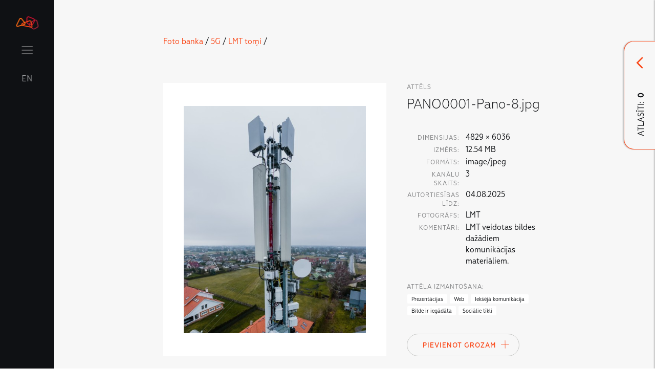

--- FILE ---
content_type: text/html; charset=UTF-8
request_url: https://stilagramata.lmt.lv/lv/imagebank/5g/lmt-torni/id/1935
body_size: 6210
content:
<!doctype html>
<html class="brandbook-app" lang="lv" dir="ltr">

    <head>
    <meta charset="utf-8">
    <meta http-equiv="x-ua-compatible" content="ie=edge">
    <meta name="viewport" content="width=device-width, initial-scale=1.0">

    <title>Image Bank | LMT Stilagrāmata</title>
    <meta name="description" content="LMT Stilagrāmata">

    
    <!-- Favicon -->
    <link rel="apple-touch-icon" sizes="180x180" href="https://stilagramata.lmt.lv/themes/brandbook/assets/fav/apple-touch-icon.png">
    <link rel="icon" type="image/png" sizes="32x32" href="https://stilagramata.lmt.lv/themes/brandbook/assets/fav/favicon-32x32.png">
    <link rel="icon" type="image/png" sizes="16x16" href="https://stilagramata.lmt.lv/themes/brandbook/assets/fav/favicon-16x16.png">
    <link rel="manifest" href="https://stilagramata.lmt.lv/themes/brandbook/assets/fav/site.webmanifest">
    <link rel="mask-icon" href="https://stilagramata.lmt.lv/themes/brandbook/assets/fav/safari-pinned-tab.svg" color="#ff6a13">
    <link rel="shortcut icon" href="https://stilagramata.lmt.lv/themes/brandbook/assets/fav/favicon.ico">
    <meta name="msapplication-TileColor" content="#da532c">
    <meta name="msapplication-config" content="https://stilagramata.lmt.lv/themes/brandbook/assets/fav/browserconfig.xml">
    <meta name="theme-color" content="#ffffff">

    <link rel="stylesheet" href="https://cdn.jsdelivr.net/sweetalert2/6.6.2/sweetalert2.min.css">

    
    <link rel="stylesheet" href="https://stilagramata.lmt.lv/themes/brandbook/assets/css/main.css">
</head>
  	<body>
        
        <div class="page-wrap">
          <header class="header" data-main-menu>
    <div class="header__menu-col">
        <div class="header__item">
            <nav class="nav">
  <div class="container">
    <ul class="nav__list">
        <li class="nav__item "><a class="nav__link" href="https://stilagramata.lmt.lv/lv">Sākums</a></li>

                            

<li class="nav__item    nav__item--has-sub">
  <a class="nav__link " href="">Zīmols</a>

      <ul>
          

<li class="nav__item    ">
  <a class="nav__link " href="https://stilagramata.lmt.lv/lv/brandbook/zimols/zimola-vestijums">Zīmola vēstījums</a>

  </li>          

<li class="nav__item    ">
  <a class="nav__link " href="https://stilagramata.lmt.lv/lv/brandbook/zimols/logo">Logo</a>

  </li>          

<li class="nav__item    ">
  <a class="nav__link " href="https://stilagramata.lmt.lv/lv/brandbook/zimols/logo-ar-biznesa-virzienu">Logo ar biznesa virzienu</a>

  </li>          

<li class="nav__item    ">
  <a class="nav__link " href="https://stilagramata.lmt.lv/lv/brandbook/zimols/logo-animacija">Logo animācija</a>

  </li>          

<li class="nav__item    ">
  <a class="nav__link " href="https://stilagramata.lmt.lv/lv/brandbook/zimols/logo-skana">Logo skaņa</a>

  </li>          

<li class="nav__item    ">
  <a class="nav__link " href="https://stilagramata.lmt.lv/lv/brandbook/zimols/krasas">Krāsas</a>

  </li>          

<li class="nav__item    ">
  <a class="nav__link " href="https://stilagramata.lmt.lv/lv/brandbook/zimols/tipografika">Tipografika</a>

  </li>          

<li class="nav__item    ">
  <a class="nav__link " href="https://stilagramata.lmt.lv/lv/brandbook/zimols/teksta-satura-ikonas">Teksta (Satura) ikonas</a>

  </li>          

<li class="nav__item    ">
  <a class="nav__link " href="https://stilagramata.lmt.lv/lv/brandbook/zimols/atteli">Attēli</a>

  </li>          

<li class="nav__item    ">
  <a class="nav__link " href="https://stilagramata.lmt.lv/lv/brandbook/zimols/grafiskie-elementi">Grafiskie elementi</a>

  </li>          

<li class="nav__item    ">
  <a class="nav__link " href="https://stilagramata.lmt.lv/lv/brandbook/zimols/valoda">Valoda</a>

  </li>        </ul>

    <span class="nav__expander"></span>
  </li>                    

<li class="nav__item    nav__item--has-sub">
  <a class="nav__link " href="">Komunikācija</a>

      <ul>
          

<li class="nav__item    ">
  <a class="nav__link " href="https://stilagramata.lmt.lv/lv/brandbook/komunikacija/prezentacijas">Prezentācijas</a>

  </li>          

<li class="nav__item    ">
  <a class="nav__link nav__link--locked" href="https://stilagramata.lmt.lv/lv/brandbook/komunikacija/socialie-tikli">Sociālie tīkli</a>

  </li>          

<li class="nav__item    ">
  <a class="nav__link " href="https://stilagramata.lmt.lv/lv/brandbook/komunikacija/lmt-owned-baneri">LMT Owned baneri</a>

  </li>        </ul>

    <span class="nav__expander"></span>
  </li>                    

<li class="nav__item    nav__item--has-sub">
  <a class="nav__link " href="">LMT Karte</a>

      <ul>
          

<li class="nav__item    ">
  <a class="nav__link " href="https://stilagramata.lmt.lv/lv/brandbook/lmt-karte/lmt-kartes-logo">LMT Kartes logo</a>

  </li>          

<li class="nav__item    ">
  <a class="nav__link " href="https://stilagramata.lmt.lv/lv/brandbook/lmt-karte/lmt-kartes-krasas">LMT Kartes krāsas</a>

  </li>          

<li class="nav__item    ">
  <a class="nav__link " href="https://stilagramata.lmt.lv/lv/brandbook/lmt-karte/lmt-kartes-tipografika">LMT Kartes tipografika</a>

  </li>          

<li class="nav__item    ">
  <a class="nav__link " href="https://stilagramata.lmt.lv/lv/brandbook/lmt-karte/lmt-kartes-grafiskie-elementi">LMT Kartes grafiskie elementi</a>

  </li>          

<li class="nav__item    ">
  <a class="nav__link " href="https://stilagramata.lmt.lv/lv/brandbook/lmt-karte/lmt-kartes-paterni">LMT Kartes paterni</a>

  </li>          

<li class="nav__item    ">
  <a class="nav__link " href="https://stilagramata.lmt.lv/lv/brandbook/lmt-karte/lmt-kartes-atteli">LMT Kartes attēli</a>

  </li>        </ul>

    <span class="nav__expander"></span>
  </li>                    

<li class="nav__item    nav__item--has-sub">
  <a class="nav__link " href="">LMT Innovations</a>

      <ul>
          

<li class="nav__item    ">
  <a class="nav__link " href="https://stilagramata.lmt.lv/lv/brandbook/lmt-innovations/lmt-innovations">LMT Innovations</a>

  </li>        </ul>

    <span class="nav__expander"></span>
  </li>                    

<li class="nav__item    nav__item--has-sub">
  <a class="nav__link " href="">LMT Defence</a>

      <ul>
          

<li class="nav__item    ">
  <a class="nav__link " href="https://stilagramata.lmt.lv/lv/brandbook/lmt-defence/lmt-defence">LMT Defence</a>

  </li>        </ul>

    <span class="nav__expander"></span>
  </li>        
        <li class="nav__item nav__item--has-sub">
          <a class="nav__link">Lejupielāde un jaunumi</a>
          <ul>
            <li class="nav__item"><a class="nav__link " href="https://stilagramata.lmt.lv/lv/downloads">Materiālu lejupielāde</a></li>
            <li class="nav__item"><a class="nav__link " href="https://stilagramata.lmt.lv/lv/updates">Atjauninājumi</a></li>
          </ul>
          <span class="nav__expander"></span>
        </li>

        <li class="nav__item nav__item--has-sub">
          <a class="nav__link" >Izstrādātie materiāli</a>
          <ul>
                        <li class="nav__item"><a class="nav__link is-active" href="https://stilagramata.lmt.lv/lv/imagebank">Foto banka</a></li>
          </ul>
          <span class="nav__expander"></span>
        </li>
    </ul>
  </div>
</nav>        </div>
    </div>

    <div class="header__button-col">
        <div class="header__item header__logo">
            <a href="https://stilagramata.lmt.lv/lv">
                <svg class="icon logo" viewBox="0 0 45 27"><use xlink:href="https://stilagramata.lmt.lv/themes/brandbook/assets/img/icon-sprite.svg#logo-color"></use></svg>
            </a>
        </div>
        <div class="header__item header__spacer"></div>
        <div class="header__item header__hamburger">
            <button class="hamburger hamburger--squeeze" type="button" data-hamburger>
              <span class="hamburger-box">
                <span class="hamburger-inner"></span>
              </span>
            </button>
        </div>

        <div class="header__item header__language">
                                                                            <a href="#" data-request="onSwitchLocale" data-request-data="locale: 'en'">EN</a>
                                    </div>

            </div>
</header>
          <div class="content">
              
<section class="section section_image-bank padded--top block-type--intro bg--gray-lightest">
    <div class="row">
        <div class="col-xs-0 col-md-2"></div>
        <div class="col-xs-11 col-md-7">
            <a href="https://stilagramata.lmt.lv/lv/imagebank">Foto banka</a>&nbsp;/

                            <a href="https://stilagramata.lmt.lv/lv/imagebank/5g">5G</a>&nbsp;/
                            <a href="https://stilagramata.lmt.lv/lv/imagebank/5g/lmt-torni">LMT torņi</a>&nbsp;/
                    </div>
    </div>
</section>

<section class="section section_image-bank--image padded block-type--downloads bg--gray-lightest " data-image-id="1935">
    <div class="row">
        <div class="col-xs-0 col-md-2"></div>
        <div class="col-xs-11 col-md-7">
            <div class="row">
                <div class="col-xs-11 col-md-7 image" >
                    <div class="image__container">
                        <img class="lazy" src="https://stilagramata.lmt.lv/themes/brandbook//assets/img/lazyloadplaceholder.jpg"
                            data-src="/assets/imagebank/images/61d/56b/5f7/thumb_1480_800_600_0_0_auto.jpg"
                            data-zoom-src="/assets/imagebank/images/61d/56b/5f7/thumb_1480_800_600_0_0_auto.jpg">

                        <button class="btn btn--plain btn--icon zoom" data-open-image-modal>
                            <svg width="17" height="17" viewBox="0 0 17 17" fill="none" xmlns="http://www.w3.org/2000/svg">
                            <path fill-rule="evenodd" clip-rule="evenodd" d="M11.8917 13.3943C10.6501 14.3242 9.10811 14.875 7.4375 14.875C3.32989 14.875 0 11.5451 0 7.4375C0 3.32989 3.32989 0 7.4375 0C11.5451 0 14.875 3.32989 14.875 7.4375C14.875 9.1081 14.3242 10.6501 13.3943 11.8917L16.6888 15.1862C17.1037 15.6011 17.1037 16.2739 16.6888 16.6888C16.2739 17.1037 15.6011 17.1037 15.1862 16.6888L11.8917 13.3943ZM12.75 7.4375C12.75 10.3715 10.3715 12.75 7.4375 12.75C4.50349 12.75 2.125 10.3715 2.125 7.4375C2.125 4.50349 4.50349 2.125 7.4375 2.125C10.3715 2.125 12.75 4.50349 12.75 7.4375Z" fill="#1A1918"/>
                            <path fill-rule="evenodd" clip-rule="evenodd" d="M7.5 4.5C7.77614 4.5 8 4.72386 8 5V7H10C10.2761 7 10.5 7.22386 10.5 7.5C10.5 7.77614 10.2761 8 10 8H8L8 10C8 10.2761 7.77614 10.5 7.5 10.5C7.22386 10.5 7 10.2761 7 10L7 8H5C4.72386 8 4.5 7.77614 4.5 7.5C4.5 7.22386 4.72386 7 5 7H7V5C7 4.72386 7.22386 4.5 7.5 4.5Z" fill="#1A1918"/>
                            </svg>
                        </button>
                    </div>
                </div>

                <div class="col-xs-11 col-md-4 text">
                    <div class="text__container">
                        <label for="">attēls</label>
                        <h2 class="text__title">PANO0001-Pano-8.jpg</h2>

                        <div class="text__image-metadata">
                            <table>
                                <tr>
                                    <td>
                                        <label>Dimensijas:</label>
                                    </td>
                                    <td width="100%"> 4829 &times; 6036 </td>
                                </tr>

                                    <tr>
        <td>
            <label>Izmērs:</label>
        </td>
        <td> 12.54 MB </td>
    </tr>
                                    <tr>
        <td>
            <label>Formāts:</label>
        </td>
        <td> image/jpeg </td>
    </tr>

                                
                                    <tr>
        <td>
            <label>Kanālu skaits:</label>
        </td>
        <td> 3 </td>
    </tr>
                                    <tr>
        <td>
            <label>Autortiesības līdz:</label>
        </td>
        <td> 04.08.2025 </td>
    </tr>

                                    <tr>
        <td>
            <label>Fotogrāfs:</label>
        </td>
        <td> LMT </td>
    </tr>
                                                                                                    <tr>
        <td>
            <label>Komentāri:</label>
        </td>
        <td> LMT veidotas bildes dažādiem komunikācijas materiāliem. </td>
    </tr>

                            </table>
                        </div>

                                                <div class="text__image-metadata">
                            <label>Attēla izmantošana:</label>
                            <table>
                                <tr>
                                    <td width="100%">
                                        <div class="taglist">
                                            <div class="taglist__body">
                                                                                                    <span class="taglist__item white">Prezentācijas</span>
                                                                                                    <span class="taglist__item white">Web</span>
                                                                                                    <span class="taglist__item white">Iekšējā komunikācija</span>
                                                                                                    <span class="taglist__item white">Bilde ir iegādāta</span>
                                                                                                    <span class="taglist__item white">Sociālie tīkli</span>
                                                                                            </div>
                                        </div>
                                    </td>
                                </tr>
                            </table>
                        </div>
                        
                    </div>

                    <div class="bottom">
                        <div class="btn-group ">
                            <button class="btn btn--secondary btn--has-icon color-primary"
                                data-request="DownloadRequestHelper::onAddImage"
                                data-request-success="addToRequest__Success(data)"
                                data-request-data="id:1935"
                            >
                                Pievienot Grozam

                                <svg class="btn--icon__icon icon add" viewBox="0 0 16 16" style="top:3px;">
                                    <use class="ic-1" xlink:href="https://stilagramata.lmt.lv/themes/brandbook/assets/img/icon-sprite.svg#close-transparent"></use>
                                </svg>
                            </button>
                        </div>
                    </div>
                </div>

                <div class="col-xs-11 col-md-7 " >
                    <br>
                    <div class="taglist ">
                        <div class="taglist__body">
                                                            <span class="taglist__item white">tehnoloģijas</span>
                                                            <span class="taglist__item white">Tornis</span>
                                                            <span class="taglist__item white">Sakari</span>
                                                            <span class="taglist__item white">Antena</span>
                                                            <span class="taglist__item white">Mārupe</span>
                                                                                        <span class="taglist__item white">Daba</span>
                                                    </div>
                    </div>
                </div>
                <div class="col-xs-11 col-md-4">
                                    </div>
            </div>
        </div>
    </div>
</section>

<section class="section section_image-bank padded--bottom block-type--downloads bg--gray-lightest">
    <div class="block-type--downloads__pagegroup">
                            <div class="row padded--top">
                <div class="col-xs-0 col-md-2"></div>
                <div class="col-xs-11 col-md-7">
                    <label for="">Citi Attēli</label>
                    <div class="row block-type--downloads">
                            <div class="col-xs-11 col-md-thirds">
        <div class="block-type--downloads__item islink " data-image-id="1863">

    <a class="title-description-group" data-aos="fade-up" href="https://stilagramata.lmt.lv/lv/imagebank/5g/lmt-torni/id/1863">
        <div class="image">
            <img class="lazy" src="https://stilagramata.lmt.lv/themes/brandbook//assets/img/lazyloadplaceholder.jpg" data-src="/assets/imagebank/images/61d/555/5c7/thumb_1407_800_600_0_0_crop.jpg" alt="">
        </div>

            </a>
</div>    </div>
    <div class="col-xs-11 col-md-thirds">
        <div class="block-type--downloads__item islink " data-image-id="1868">

    <a class="title-description-group" data-aos="fade-up" href="https://stilagramata.lmt.lv/lv/imagebank/5g/lmt-torni/id/1868">
        <div class="image">
            <img class="lazy" src="https://stilagramata.lmt.lv/themes/brandbook//assets/img/lazyloadplaceholder.jpg" data-src="/assets/imagebank/images/61d/555/86c/thumb_1412_800_600_0_0_crop.jpg" alt="">
        </div>

            </a>
</div>    </div>
    <div class="col-xs-11 col-md-thirds">
        <div class="block-type--downloads__item islink " data-image-id="1872">

    <a class="title-description-group" data-aos="fade-up" href="https://stilagramata.lmt.lv/lv/imagebank/5g/lmt-torni/id/1872">
        <div class="image">
            <img class="lazy" src="https://stilagramata.lmt.lv/themes/brandbook//assets/img/lazyloadplaceholder.jpg" data-src="/assets/imagebank/images/61d/555/b32/thumb_1416_800_600_0_0_crop.jpg" alt="">
        </div>

            </a>
</div>    </div>
    <div class="col-xs-11 col-md-thirds">
        <div class="block-type--downloads__item islink " data-image-id="1889">

    <a class="title-description-group" data-aos="fade-up" href="https://stilagramata.lmt.lv/lv/imagebank/5g/lmt-torni/id/1889">
        <div class="image">
            <img class="lazy" src="https://stilagramata.lmt.lv/themes/brandbook//assets/img/lazyloadplaceholder.jpg" data-src="/assets/imagebank/images/61d/556/f14/thumb_1433_800_600_0_0_crop.jpg" alt="">
        </div>

            </a>
</div>    </div>
    <div class="col-xs-11 col-md-thirds">
        <div class="block-type--downloads__item islink " data-image-id="1891">

    <a class="title-description-group" data-aos="fade-up" href="https://stilagramata.lmt.lv/lv/imagebank/5g/lmt-torni/id/1891">
        <div class="image">
            <img class="lazy" src="https://stilagramata.lmt.lv/themes/brandbook//assets/img/lazyloadplaceholder.jpg" data-src="/assets/imagebank/images/61d/557/29a/thumb_1435_800_600_0_0_crop.jpg" alt="">
        </div>

            </a>
</div>    </div>
    <div class="col-xs-11 col-md-thirds">
        <div class="block-type--downloads__item islink " data-image-id="1896">

    <a class="title-description-group" data-aos="fade-up" href="https://stilagramata.lmt.lv/lv/imagebank/5g/lmt-torni/id/1896">
        <div class="image">
            <img class="lazy" src="https://stilagramata.lmt.lv/themes/brandbook//assets/img/lazyloadplaceholder.jpg" data-src="/assets/imagebank/images/61d/557/785/thumb_1440_800_600_0_0_crop.jpg" alt="">
        </div>

            </a>
</div>    </div>
    <div class="col-xs-11 col-md-thirds">
        <div class="block-type--downloads__item islink " data-image-id="1899">

    <a class="title-description-group" data-aos="fade-up" href="https://stilagramata.lmt.lv/lv/imagebank/5g/lmt-torni/id/1899">
        <div class="image">
            <img class="lazy" src="https://stilagramata.lmt.lv/themes/brandbook//assets/img/lazyloadplaceholder.jpg" data-src="/assets/imagebank/images/61d/557/a72/thumb_1443_800_600_0_0_crop.jpg" alt="">
        </div>

            </a>
</div>    </div>
    <div class="col-xs-11 col-md-thirds">
        <div class="block-type--downloads__item islink " data-image-id="1903">

    <a class="title-description-group" data-aos="fade-up" href="https://stilagramata.lmt.lv/lv/imagebank/5g/lmt-torni/id/1903">
        <div class="image">
            <img class="lazy" src="https://stilagramata.lmt.lv/themes/brandbook//assets/img/lazyloadplaceholder.jpg" data-src="/assets/imagebank/images/61d/558/0ee/thumb_1447_800_600_0_0_crop.jpg" alt="">
        </div>

            </a>
</div>    </div>
    <div class="col-xs-11 col-md-thirds">
        <div class="block-type--downloads__item islink " data-image-id="1908">

    <a class="title-description-group" data-aos="fade-up" href="https://stilagramata.lmt.lv/lv/imagebank/5g/lmt-torni/id/1908">
        <div class="image">
            <img class="lazy" src="https://stilagramata.lmt.lv/themes/brandbook//assets/img/lazyloadplaceholder.jpg" data-src="/assets/imagebank/images/61d/558/c04/thumb_1452_800_600_0_0_crop.jpg" alt="">
        </div>

            </a>
</div>    </div>
    <div class="col-xs-11 col-md-thirds">
        <div class="block-type--downloads__item islink " data-image-id="1911">

    <a class="title-description-group" data-aos="fade-up" href="https://stilagramata.lmt.lv/lv/imagebank/5g/lmt-torni/id/1911">
        <div class="image">
            <img class="lazy" src="https://stilagramata.lmt.lv/themes/brandbook//assets/img/lazyloadplaceholder.jpg" data-src="/assets/imagebank/images/61d/564/38f/thumb_1456_800_600_0_0_crop.jpg" alt="">
        </div>

            </a>
</div>    </div>
    <div class="col-xs-11 col-md-thirds">
        <div class="block-type--downloads__item islink " data-image-id="1913">

    <a class="title-description-group" data-aos="fade-up" href="https://stilagramata.lmt.lv/lv/imagebank/5g/lmt-torni/id/1913">
        <div class="image">
            <img class="lazy" src="https://stilagramata.lmt.lv/themes/brandbook//assets/img/lazyloadplaceholder.jpg" data-src="/assets/imagebank/images/61d/564/7f8/thumb_1458_800_600_0_0_crop.jpg" alt="">
        </div>

            </a>
</div>    </div>
    <div class="col-xs-11 col-md-thirds">
        <div class="block-type--downloads__item islink " data-image-id="1921">

    <a class="title-description-group" data-aos="fade-up" href="https://stilagramata.lmt.lv/lv/imagebank/5g/lmt-torni/id/1921">
        <div class="image">
            <img class="lazy" src="https://stilagramata.lmt.lv/themes/brandbook//assets/img/lazyloadplaceholder.jpg" data-src="/assets/imagebank/images/61d/565/6ad/thumb_1466_800_600_0_0_crop.jpg" alt="">
        </div>

            </a>
</div>    </div>
    <div class="col-xs-11 col-md-thirds">
        <div class="block-type--downloads__item islink " data-image-id="2006">

    <a class="title-description-group" data-aos="fade-up" href="https://stilagramata.lmt.lv/lv/imagebank/5g/id/2006">
        <div class="image">
            <img class="lazy" src="https://stilagramata.lmt.lv/themes/brandbook//assets/img/lazyloadplaceholder.jpg" data-src="/assets/imagebank/images/628/604/1fd/thumb_1606_800_600_0_0_crop.jpg" alt="">
        </div>

            </a>
</div>    </div>
    <div class="col-xs-11 col-md-thirds">
        <div class="block-type--downloads__item islink " data-image-id="2003">

    <a class="title-description-group" data-aos="fade-up" href="https://stilagramata.lmt.lv/lv/imagebank/5g/id/2003">
        <div class="image">
            <img class="lazy" src="https://stilagramata.lmt.lv/themes/brandbook//assets/img/lazyloadplaceholder.jpg" data-src="/assets/imagebank/images/628/604/1db/thumb_1603_800_600_0_0_crop.jpg" alt="">
        </div>

            </a>
</div>    </div>
    <div class="col-xs-11 col-md-thirds">
        <div class="block-type--downloads__item islink " data-image-id="1988">

    <a class="title-description-group" data-aos="fade-up" href="https://stilagramata.lmt.lv/lv/imagebank/5g/id/1988">
        <div class="image">
            <img class="lazy" src="https://stilagramata.lmt.lv/themes/brandbook//assets/img/lazyloadplaceholder.jpg" data-src="/assets/imagebank/images/627/e18/034/thumb_1586_800_600_0_0_crop.jpg" alt="">
        </div>

            </a>
</div>    </div>
    <div class="col-xs-11 col-md-thirds">
        <div class="block-type--downloads__item islink " data-image-id="2037">

    <a class="title-description-group" data-aos="fade-up" href="https://stilagramata.lmt.lv/lv/imagebank/lmt-foto-sesijas/nakotnes-bildes/id/2037">
        <div class="image">
            <img class="lazy" src="https://stilagramata.lmt.lv/themes/brandbook//assets/img/lazyloadplaceholder.jpg" data-src="/assets/imagebank/images/628/ccc/811/thumb_1637_800_600_0_0_crop.jpg" alt="">
        </div>

            </a>
</div>    </div>
    <div class="col-xs-11 col-md-thirds">
        <div class="block-type--downloads__item islink " data-image-id="2035">

    <a class="title-description-group" data-aos="fade-up" href="https://stilagramata.lmt.lv/lv/imagebank/lmt-foto-sesijas/nakotnes-bildes/id/2035">
        <div class="image">
            <img class="lazy" src="https://stilagramata.lmt.lv/themes/brandbook//assets/img/lazyloadplaceholder.jpg" data-src="/assets/imagebank/images/628/ccc/6e4/thumb_1635_800_600_0_0_crop.jpg" alt="">
        </div>

            </a>
</div>    </div>
    <div class="col-xs-11 col-md-thirds">
        <div class="block-type--downloads__item islink " data-image-id="2033">

    <a class="title-description-group" data-aos="fade-up" href="https://stilagramata.lmt.lv/lv/imagebank/lmt-foto-sesijas/nakotnes-bildes/id/2033">
        <div class="image">
            <img class="lazy" src="https://stilagramata.lmt.lv/themes/brandbook//assets/img/lazyloadplaceholder.jpg" data-src="/assets/imagebank/images/628/ccc/5ae/thumb_1633_800_600_0_0_crop.jpg" alt="">
        </div>

            </a>
</div>    </div>
                    </div>
                </div>
            </div>
            </div>
</section>

    
<section class="section section--mobile-nopadding block block-type--page-navigation" style="margin-top:0;">
    <div class="row">
        <div class="col-xs-0 col-md-1"></div>

        <div class="col-xs-5 col-md-3 block-type--page-navigation__prev">
                        <a href="https://stilagramata.lmt.lv/lv/imagebank/5g" class="block-type--page-navigation__link">

                <div class="block-type--page-navigation__btn prev">
                    <div  class="btn btn--plain btn--icon-withborder">
                        <svg class=" icon page-nav-prev" viewBox="0 0 48 48">
                            <use xlink:href="https://stilagramata.lmt.lv/themes/brandbook/assets/img/icon-sprite.svg#page-nav-prev"></use>
                        </svg>
                    </div>
                </div>

                <div class="block-type--page-navigation__text">
                    <div class="container">
                        <p class="text-label">Atpakaļ</p>
                        <p class="h3">5G</p>
                    </div>
                </div>
            </a>
                    </div>
        <div class="col-xs-0 col-md-2"></div>

            </div>
</section>          </div>

          <footer class="footer padded bg--gray-dark">
    <div class="row">
        <div class="col col-xs-0 col-md-1"></div>

        <div class="col col-xs-11 col-md-5">
            <h3 class="light">Satura izvērsums</h3>
        </div>
    </div>

    <div class="row">
        <div class="col col-xs-0 col-md-1"></div>

        <div class="col col-xs-11 col-md-9">
            <ul class="nav--footer">
                                <li class="">
                    <span class="bold">Zīmols</span>
                    <ul>
                                                                        <li  ><a href="https://stilagramata.lmt.lv/lv/brandbook/zimols/zimola-vestijums">Zīmola vēstījums</a></li>
                                                    <li  ><a href="https://stilagramata.lmt.lv/lv/brandbook/zimols/logo">Logo</a></li>
                                                    <li  ><a href="https://stilagramata.lmt.lv/lv/brandbook/zimols/logo-ar-biznesa-virzienu">Logo ar biznesa virzienu</a></li>
                                                    <li  ><a href="https://stilagramata.lmt.lv/lv/brandbook/zimols/logo-animacija">Logo animācija</a></li>
                                                    <li  ><a href="https://stilagramata.lmt.lv/lv/brandbook/zimols/logo-skana">Logo skaņa</a></li>
                                                    <li  ><a href="https://stilagramata.lmt.lv/lv/brandbook/zimols/krasas">Krāsas</a></li>
                                                    <li  ><a href="https://stilagramata.lmt.lv/lv/brandbook/zimols/tipografika">Tipografika</a></li>
                                                    <li  ><a href="https://stilagramata.lmt.lv/lv/brandbook/zimols/teksta-satura-ikonas">Teksta (Satura) ikonas</a></li>
                                                    <li  ><a href="https://stilagramata.lmt.lv/lv/brandbook/zimols/atteli">Attēli</a></li>
                                                    <li  ><a href="https://stilagramata.lmt.lv/lv/brandbook/zimols/grafiskie-elementi">Grafiskie elementi</a></li>
                                                    <li  ><a href="https://stilagramata.lmt.lv/lv/brandbook/zimols/valoda">Valoda</a></li>
                                                                </ul>
                <li>
                                <li class="">
                    <span class="bold">Komunikācija</span>
                    <ul>
                                                                        <li  ><a href="https://stilagramata.lmt.lv/lv/brandbook/komunikacija/prezentacijas">Prezentācijas</a></li>
                                                    <li  ><a href="https://stilagramata.lmt.lv/lv/brandbook/komunikacija/socialie-tikli">Sociālie tīkli</a></li>
                                                    <li  ><a href="https://stilagramata.lmt.lv/lv/brandbook/komunikacija/lmt-owned-baneri">LMT Owned baneri</a></li>
                                                                </ul>
                <li>
                                <li class="">
                    <span class="bold">LMT Karte</span>
                    <ul>
                                                                        <li  ><a href="https://stilagramata.lmt.lv/lv/brandbook/lmt-karte/lmt-kartes-logo">LMT Kartes logo</a></li>
                                                    <li  ><a href="https://stilagramata.lmt.lv/lv/brandbook/lmt-karte/lmt-kartes-krasas">LMT Kartes krāsas</a></li>
                                                    <li  ><a href="https://stilagramata.lmt.lv/lv/brandbook/lmt-karte/lmt-kartes-tipografika">LMT Kartes tipografika</a></li>
                                                    <li  ><a href="https://stilagramata.lmt.lv/lv/brandbook/lmt-karte/lmt-kartes-grafiskie-elementi">LMT Kartes grafiskie elementi</a></li>
                                                    <li  ><a href="https://stilagramata.lmt.lv/lv/brandbook/lmt-karte/lmt-kartes-paterni">LMT Kartes paterni</a></li>
                                                    <li  ><a href="https://stilagramata.lmt.lv/lv/brandbook/lmt-karte/lmt-kartes-atteli">LMT Kartes attēli</a></li>
                                                                </ul>
                <li>
                                <li class="">
                    <span class="bold">LMT Innovations</span>
                    <ul>
                                                                        <li  ><a href="https://stilagramata.lmt.lv/lv/brandbook/lmt-innovations/lmt-innovations">LMT Innovations</a></li>
                                                                </ul>
                <li>
                                <li class="">
                    <span class="bold">LMT Defence</span>
                    <ul>
                                                                        <li  ><a href="https://stilagramata.lmt.lv/lv/brandbook/lmt-defence/lmt-defence">LMT Defence</a></li>
                                                                </ul>
                <li>
                                <li>
                    <span class="bold">Lejupielāde un jaunumi</span>
                    <ul>
                        <li><a href="https://stilagramata.lmt.lv/lv/downloads">Materiālu lejupielāde</a></li>
                        <li><a href="https://stilagramata.lmt.lv/lv/updates">Atjauninājumi</a></li>
                    </ul>
                </li>
                <li>
                    <span class="bold">Izstrādātie materiāli</span>
                    <ul>
                        <li><a href="https://stilagramata.lmt.lv/lv/imagebank">Foto banka</a></li>
                    </ul>
                </li>
            </ul>
        </div>
    </div>
</footer>        </div>

        <div class="overflow"></div>

                <div id="download-request-modal" class="">

    <div class="item-contain">
        <div class="item-header">
            <h4>Lejupielāžu saraksts</h4>

            <div class="copy" data-copy-cart-link>
                <img src="https://stilagramata.lmt.lv/themes/brandbook/assets/img/icon-sprite-saurce/copy.svg">
            </div>
        </div>
        <div class="item-body">
            <ul class="list" id="requestList">
                
            </ul>
        </div>
        <div class="item-footer">
            <div class="btn-group btn-group--center download-button" style="display:none;">
                <button
                    data-request="DownloadRequestHelper::onStartCreateRequest"
                    data-attach-loading
                    data-trigger-action="disable"
                    class="btn btn--has-icon btn--plain" >
                    Pieprasīt Attēlus
                    <svg class="btn--icon__icon icon arrow-down" viewBox="0 0 16 17">
                        <use xlink:href="https://stilagramata.lmt.lv/themes/brandbook/assets/img/icon-sprite.svg#arrow-down-transparent"></use>
                    </svg>
                </button>
            </div>
        </div>


        <div class="modal-toggle">
            <div class="modal-toggle--button">
                <svg class="btn--icon__icon icon" viewBox="0 0 16 17">
                    <use class="icn3" xlink:href="https://stilagramata.lmt.lv/themes/brandbook/assets/img/icon-sprite.svg#arrow-down-transparent"></use>
                </svg>

                <div class="modal-toggle--text">Atlasīti:&nbsp;&nbsp;<b data-picturecount></b></div>
            </div>
        </div>

    </div>

    <div class="bg" close-download-request-modal></div>
</div>

<div id="requestFormModal"></div>

<div id="imageZoomModal">
    <div class="item-contain">
        <a class="close-modal btn btn--plain btn--icon-withborder">
            <svg class="btn--icon__icon icon add" viewBox="0 0 20 20"><path d="M2 1l16 15.529M2 17L18 1.471"></path></svg>
        </a>

        <img src="https://stilagramata.lmt.lv/themes/brandbook//assets/img/lazyloadplaceholder.jpg" alt="">
    </div>

    <div class="bg" close-download-request-modal ></div>
</div>

<div id="download-request-modal-loading"></div>



        <script src="https://cdn.jsdelivr.net/sweetalert2/6.6.2/sweetalert2.min.js" type="text/javascript"></script>
<script src="https://cdn.jsdelivr.net/gh/cferdinandi/smooth-scroll@16.1/dist/smooth-scroll.polyfills.min.js"></script>
<script src="https://cdn.jsdelivr.net/npm/intersection-observer@0.7.0/intersection-observer.js"></script>

<script src="https://stilagramata.lmt.lv/combine/c5e5729ac0b1758474f35ee7cf8821c0-1595142069"></script>

<script src="/modules/system/assets/js/framework.js"></script>
<script src="/modules/system/assets/js/framework.extras.js"></script>
<link rel="stylesheet" property="stylesheet" href="/modules/system/assets/css/framework.extras.css">




<script src="https://stilagramata.lmt.lv/themes/brandbook/assets/js/min/vendor.js?753335588"></script>
<script src="https://stilagramata.lmt.lv/themes/brandbook/assets/js/min/main.js?1480547469"></script>

<script>
    $(window).on('ajaxErrorMessage', function(event, message){
        console.log(event, message)
        // This can be any custom JavaScript you want
        // alert('Something bad happened, mate, here it is: ' + message);
        swal(message, "", 'error');
        // This will stop the default alert() message
        event.preventDefault();
    })


    $(window).on('ajaxConfirmMessage', function(event, message) {
        Swal({
          title: "Are you sure?",
          text: message,
          type: "warning",
          showCancelButton: true,
        })
        .then(function(result){
          if (result) {
            event.promise.resolve();
          } else {
            event.promise.reject();
          }
        }).catch(Swal.noop);

        event.preventDefault();
        return true;
    });

    $(document).on('ajaxSetup', '[data-request][data-request-flash]', function(event, context) {
        context.options.handleErrorMessage = function(message) {
            // $.oc.flashMsg({ text: message, class: 'error' })
            Swal(message, "", 'error');
            return false;
        }

        context.options.handleFlashMessage = function(message, type) {
            Swal(message, "", type);
        }
    });
</script>

<script>
    function checkDownloadRequestModalList() {
        let hadDownloadReqests = localStorage.getItem('__hadDownloadReqests') == 'true';
        $items = $('#requestList > *');

        console.log($items.length, hadDownloadReqests);

        $('#download-request-modal [data-picturecount]').text($items.length);

        if ($items.length > 0) {
            $('#download-request-modal').addClass('is-visible');
            $('.download-button').show();


            if (!hadDownloadReqests) {
                console.log('opening');
                setTimeout(function() {
                    $('#download-request-modal').addClass('is-open');
                }, 300);
            } else {
                console.log('just poping');
                $('#download-request-modal .modal-toggle').toggleClass('pop');
            }

            hadDownloadReqests = true;
        } else {
            $('.download-button').hide();
            hadDownloadReqests = false;
        }

        localStorage.setItem('__hadDownloadReqests', hadDownloadReqests);
    }

    function addToRequest__Success(data) {
        checkDownloadRequestModalList()

        if (data.addedImageId ) {
            $('[data-image-id="' + data.addedImageId + '"]').addClass('is-selected');
        }
        if (data.removedImageId) {
            $('[data-image-id="' + data.removedImageId + '"]').removeClass('is-selected');
        }
    }

    $('#download-request-modal .modal-toggle').click(function() {
        $('#download-request-modal').toggleClass('is-open');
    });

    $(document).on('click', '[close-download-request-modal]', function () {
        $('#download-request-modal').removeClass('is-open');
    })

    $(document).ready(function () {
        let hadDownloadReqests = localStorage.getItem('__hadDownloadReqests');

        if (hadDownloadReqests == null) {
            localStorage.setItem('__hadDownloadReqests', false);
        }

        checkDownloadRequestModalList();
    });

    function openDownloadRequestFormModal() {
        try {
            localStorage.setItem('__hadDownloadReqests', false);
        } catch (error) {}

        $('#download-request-form-modal').fadeIn(300);
        $('#download-request-form-modal').addClass('is-open');
    }

    function closeDownloadRequestFormModal() {
        $('#download-request-form-modal').fadeOut(300);
        $('#download-request-form-modal').removeClass('is-open');
    }

    function showDownloadRequestLoading() {

    }

    function hideDownloadRequestLoading() {
        $('#download-request-modal-loading').hide();
    }

    $('#download-request-form-modal .modal-toggle').click(function() {
        $('#download-request-modal').toggleClass('is-open');
    });

    $(document).on('click', '[data-close-request-form]', function () {
        closeDownloadRequestFormModal();
    })

    $(document).on('click', '[data-open-request-form]', function () {
        $('#download-request-modal').removeClass('is-open');
        openDownloadRequestFormModal();
    })

    $('.download-button button').on('click', '.download-button button', function (e) {
        showDownloadRequestLoading();
    })

    $(document).on('click', '[data-copy-cart-link]', function () {

        $.request("DownloadRequestHelper::onGetCartLink", {
            success: function(data) {
                var el = document.createElement('textarea');
                el.value = data.link;
                document.body.appendChild(el);

                el.select();

                document.execCommand('copy');
                document.body.removeChild(el);

                $.oc.flashMsg({
                    'text': 'Links uz lejupielāu sarakstu ir nokopēts!',
                    'interval': 2
                })
            }
        })

    })
</script>
        <!-- Backend Menu -->

  	<script>(function(){function c(){var b=a.contentDocument||a.contentWindow.document;if(b){var d=b.createElement('script');d.innerHTML="window.__CF$cv$params={r:'9c1b6b247e63d5f5',t:'MTc2OTA0NjgxNQ=='};var a=document.createElement('script');a.src='/cdn-cgi/challenge-platform/scripts/jsd/main.js';document.getElementsByTagName('head')[0].appendChild(a);";b.getElementsByTagName('head')[0].appendChild(d)}}if(document.body){var a=document.createElement('iframe');a.height=1;a.width=1;a.style.position='absolute';a.style.top=0;a.style.left=0;a.style.border='none';a.style.visibility='hidden';document.body.appendChild(a);if('loading'!==document.readyState)c();else if(window.addEventListener)document.addEventListener('DOMContentLoaded',c);else{var e=document.onreadystatechange||function(){};document.onreadystatechange=function(b){e(b);'loading'!==document.readyState&&(document.onreadystatechange=e,c())}}}})();</script></body>
</html>

--- FILE ---
content_type: text/css
request_url: https://stilagramata.lmt.lv/themes/brandbook/assets/css/main.css
body_size: 26871
content:
/*! normalize.css v8.0.1 | MIT License | github.com/necolas/normalize.css */html{line-height:1.15;-webkit-text-size-adjust:100%}body{margin:0}main{display:block}h1{font-size:2em;margin:0.67em 0}hr{-webkit-box-sizing:content-box;box-sizing:content-box;height:0;overflow:visible}pre{font-family:monospace, monospace;font-size:1em}a{background-color:transparent}abbr[title]{border-bottom:none;text-decoration:underline;-webkit-text-decoration:underline dotted;text-decoration:underline dotted}b,strong{font-weight:bolder}code,kbd,samp{font-family:monospace, monospace;font-size:1em}small{font-size:80%}sub,sup{font-size:75%;line-height:0;position:relative;vertical-align:baseline}sub{bottom:-0.25em}sup{top:-0.5em}img{border-style:none}button,input,optgroup,select,textarea{font-family:inherit;font-size:100%;line-height:1.15;margin:0}button,input{overflow:visible}button,select{text-transform:none}button,[type="button"],[type="reset"],[type="submit"]{-webkit-appearance:button}button::-moz-focus-inner,[type="button"]::-moz-focus-inner,[type="reset"]::-moz-focus-inner,[type="submit"]::-moz-focus-inner{border-style:none;padding:0}button:-moz-focusring,[type="button"]:-moz-focusring,[type="reset"]:-moz-focusring,[type="submit"]:-moz-focusring{outline:1px dotted ButtonText}fieldset{padding:0.35em 0.75em 0.625em}legend{-webkit-box-sizing:border-box;box-sizing:border-box;color:inherit;display:table;max-width:100%;padding:0;white-space:normal}progress{vertical-align:baseline}textarea{overflow:auto}[type="checkbox"],[type="radio"]{-webkit-box-sizing:border-box;box-sizing:border-box;padding:0}[type="number"]::-webkit-inner-spin-button,[type="number"]::-webkit-outer-spin-button{height:auto}[type="search"]{-webkit-appearance:textfield;outline-offset:-2px}[type="search"]::-webkit-search-decoration{-webkit-appearance:none}::-webkit-file-upload-button{-webkit-appearance:button;font:inherit}details{display:block}summary{display:list-item}template{display:none}[hidden]{display:none}@font-face{font-family:'geometrianarrow';src:url("../font/geometrianarrow-thin.otf") format("opentype");font-weight:100;font-style:normal}@font-face{font-family:'geometrianarrow';src:url("../font/geometrianarrow-extralight.otf") format("opentype");font-weight:200;font-style:normal}@font-face{font-family:'geometrianarrow';src:url("../font/geometrianarrow-light.otf") format("opentype");font-weight:300;font-style:normal}@font-face{font-family:'geometrianarrow';src:url("../font/geometrianarrow-regular.otf") format("opentype");font-weight:normal;font-style:normal}@font-face{font-family:'geometrianarrow';src:url("../font/geometrianarrow-medium.otf") format("opentype");font-weight:500;font-style:normal}@font-face{font-family:'geometrianarrow';src:url("../font/geometrianarrow-bold.otf") format("opentype");font-weight:700;font-style:normal}@font-face{font-family:'geometrianarrow';src:url("../font/geometrianarrow-extrabold.otf") format("opentype");font-weight:800;font-style:normal}@font-face{font-family:'geometrianarrow';src:url("../font/geometrianarrow-heavy.otf") format("opentype");font-weight:900;font-style:normal}.row{-webkit-box-sizing:border-box;box-sizing:border-box;margin:0 auto;width:100%;display:-ms-flexbox;display:-webkit-box;display:flex;-webkit-box-flex:0;-ms-flex:0 1 auto;flex:0 1 auto;-webkit-box-orient:horizontal;-webkit-box-direction:normal;-ms-flex-direction:row;flex-direction:row;-ms-flex-wrap:wrap;flex-wrap:wrap;max-width:2400px}.row.reverse{-webkit-box-orient:horizontal;-webkit-box-direction:reverse;-ms-flex-direction:row-reverse;flex-direction:row-reverse}.row.natural-height{-webkit-box-align:start;-ms-flex-align:start;align-items:flex-start}.row.flex-column{-webkit-box-orient:vertical;-webkit-box-direction:normal;-ms-flex-direction:column;flex-direction:column}.col{-webkit-box-sizing:border-box;box-sizing:border-box;-webkit-box-flex:1;-ms-flex-positive:1;flex-grow:1;-ms-flex-preferred-size:0;flex-basis:0;max-width:100%;padding:0rem}.col.reverse{-webkit-box-orient:vertical;-webkit-box-direction:reverse;-ms-flex-direction:column-reverse;flex-direction:column-reverse}.first{-webkit-box-ordinal-group:0;-ms-flex-order:-1;order:-1}.last{-webkit-box-ordinal-group:2;-ms-flex-order:1;order:1}.align-start{-ms-flex-item-align:start;align-self:flex-start}.align-end{-ms-flex-item-align:end;align-self:flex-end}.align-center{-ms-flex-item-align:center;align-self:center}.align-baseline{-ms-flex-item-align:baseline;align-self:baseline}.align-stretch{-ms-flex-item-align:stretch;align-self:stretch}.col-xs{-webkit-box-sizing:border-box;box-sizing:border-box;-webkit-box-flex:1;-ms-flex-positive:1;flex-grow:1;-ms-flex-preferred-size:0;flex-basis:0;max-width:100%;padding:0rem}.col-xs-1{-webkit-box-sizing:border-box;box-sizing:border-box;-ms-flex-preferred-size:9.09091%;flex-basis:9.09091%;max-width:9.09091%;padding:0rem}.col-xs-offset-1{margin-left:9.09091%}.col-xs-2{-webkit-box-sizing:border-box;box-sizing:border-box;-ms-flex-preferred-size:18.18182%;flex-basis:18.18182%;max-width:18.18182%;padding:0rem}.col-xs-offset-2{margin-left:18.18182%}.col-xs-3{-webkit-box-sizing:border-box;box-sizing:border-box;-ms-flex-preferred-size:27.27273%;flex-basis:27.27273%;max-width:27.27273%;padding:0rem}.col-xs-offset-3{margin-left:27.27273%}.col-xs-4{-webkit-box-sizing:border-box;box-sizing:border-box;-ms-flex-preferred-size:36.36364%;flex-basis:36.36364%;max-width:36.36364%;padding:0rem}.col-xs-offset-4{margin-left:36.36364%}.col-xs-5{-webkit-box-sizing:border-box;box-sizing:border-box;-ms-flex-preferred-size:45.45455%;flex-basis:45.45455%;max-width:45.45455%;padding:0rem}.col-xs-offset-5{margin-left:45.45455%}.col-xs-6{-webkit-box-sizing:border-box;box-sizing:border-box;-ms-flex-preferred-size:54.54545%;flex-basis:54.54545%;max-width:54.54545%;padding:0rem}.col-xs-offset-6{margin-left:54.54545%}.col-xs-7{-webkit-box-sizing:border-box;box-sizing:border-box;-ms-flex-preferred-size:63.63636%;flex-basis:63.63636%;max-width:63.63636%;padding:0rem}.col-xs-offset-7{margin-left:63.63636%}.col-xs-8{-webkit-box-sizing:border-box;box-sizing:border-box;-ms-flex-preferred-size:72.72727%;flex-basis:72.72727%;max-width:72.72727%;padding:0rem}.col-xs-offset-8{margin-left:72.72727%}.col-xs-9{-webkit-box-sizing:border-box;box-sizing:border-box;-ms-flex-preferred-size:81.81818%;flex-basis:81.81818%;max-width:81.81818%;padding:0rem}.col-xs-offset-9{margin-left:81.81818%}.col-xs-10{-webkit-box-sizing:border-box;box-sizing:border-box;-ms-flex-preferred-size:90.90909%;flex-basis:90.90909%;max-width:90.90909%;padding:0rem}.col-xs-offset-10{margin-left:90.90909%}.col-xs-11{-webkit-box-sizing:border-box;box-sizing:border-box;-ms-flex-preferred-size:100%;flex-basis:100%;max-width:100%;padding:0rem}.col-xs-offset-11{margin-left:100%}.row.start-xs{-webkit-box-pack:start;-ms-flex-pack:start;justify-content:flex-start}.row.center-xs{-webkit-box-pack:center;-ms-flex-pack:center;justify-content:center}.row.end-xs{-webkit-box-pack:end;-ms-flex-pack:end;justify-content:flex-end}.row.top-xs{-webkit-box-align:start;-ms-flex-align:start;align-items:flex-start}.row.middle-xs{-webkit-box-align:center;-ms-flex-align:center;align-items:center}.row.bottom-xs{-webkit-box-align:end;-ms-flex-align:end;align-items:flex-end}.row.around-xs{-ms-flex-pack:distribute;justify-content:space-around}.row.between-xs{-webkit-box-pack:justify;-ms-flex-pack:justify;justify-content:space-between}.first-xs{-webkit-box-ordinal-group:0;-ms-flex-order:-1;order:-1}.last-xs{-webkit-box-ordinal-group:2;-ms-flex-order:1;order:1}@media only screen and (min-width: 321px){.col-sm{-webkit-box-sizing:border-box;box-sizing:border-box;-webkit-box-flex:1;-ms-flex-positive:1;flex-grow:1;-ms-flex-preferred-size:0;flex-basis:0;max-width:100%;padding:0rem}.col-sm-1{-webkit-box-sizing:border-box;box-sizing:border-box;-ms-flex-preferred-size:9.09091%;flex-basis:9.09091%;max-width:9.09091%;padding:0rem}.col-sm-offset-1{margin-left:9.09091%}.col-sm-2{-webkit-box-sizing:border-box;box-sizing:border-box;-ms-flex-preferred-size:18.18182%;flex-basis:18.18182%;max-width:18.18182%;padding:0rem}.col-sm-offset-2{margin-left:18.18182%}.col-sm-3{-webkit-box-sizing:border-box;box-sizing:border-box;-ms-flex-preferred-size:27.27273%;flex-basis:27.27273%;max-width:27.27273%;padding:0rem}.col-sm-offset-3{margin-left:27.27273%}.col-sm-4{-webkit-box-sizing:border-box;box-sizing:border-box;-ms-flex-preferred-size:36.36364%;flex-basis:36.36364%;max-width:36.36364%;padding:0rem}.col-sm-offset-4{margin-left:36.36364%}.col-sm-5{-webkit-box-sizing:border-box;box-sizing:border-box;-ms-flex-preferred-size:45.45455%;flex-basis:45.45455%;max-width:45.45455%;padding:0rem}.col-sm-offset-5{margin-left:45.45455%}.col-sm-6{-webkit-box-sizing:border-box;box-sizing:border-box;-ms-flex-preferred-size:54.54545%;flex-basis:54.54545%;max-width:54.54545%;padding:0rem}.col-sm-offset-6{margin-left:54.54545%}.col-sm-7{-webkit-box-sizing:border-box;box-sizing:border-box;-ms-flex-preferred-size:63.63636%;flex-basis:63.63636%;max-width:63.63636%;padding:0rem}.col-sm-offset-7{margin-left:63.63636%}.col-sm-8{-webkit-box-sizing:border-box;box-sizing:border-box;-ms-flex-preferred-size:72.72727%;flex-basis:72.72727%;max-width:72.72727%;padding:0rem}.col-sm-offset-8{margin-left:72.72727%}.col-sm-9{-webkit-box-sizing:border-box;box-sizing:border-box;-ms-flex-preferred-size:81.81818%;flex-basis:81.81818%;max-width:81.81818%;padding:0rem}.col-sm-offset-9{margin-left:81.81818%}.col-sm-10{-webkit-box-sizing:border-box;box-sizing:border-box;-ms-flex-preferred-size:90.90909%;flex-basis:90.90909%;max-width:90.90909%;padding:0rem}.col-sm-offset-10{margin-left:90.90909%}.col-sm-11{-webkit-box-sizing:border-box;box-sizing:border-box;-ms-flex-preferred-size:100%;flex-basis:100%;max-width:100%;padding:0rem}.col-sm-offset-11{margin-left:100%}.row.start-sm{-webkit-box-pack:start;-ms-flex-pack:start;justify-content:flex-start}.row.center-sm{-webkit-box-pack:center;-ms-flex-pack:center;justify-content:center}.row.end-sm{-webkit-box-pack:end;-ms-flex-pack:end;justify-content:flex-end}.row.top-sm{-webkit-box-align:start;-ms-flex-align:start;align-items:flex-start}.row.middle-sm{-webkit-box-align:center;-ms-flex-align:center;align-items:center}.row.bottom-sm{-webkit-box-align:end;-ms-flex-align:end;align-items:flex-end}.row.around-sm{-ms-flex-pack:distribute;justify-content:space-around}.row.between-sm{-webkit-box-pack:justify;-ms-flex-pack:justify;justify-content:space-between}.first-sm{-webkit-box-ordinal-group:0;-ms-flex-order:-1;order:-1}.last-sm{-webkit-box-ordinal-group:2;-ms-flex-order:1;order:1}}@media only screen and (min-width: 681px){.col-md{-webkit-box-sizing:border-box;box-sizing:border-box;-webkit-box-flex:1;-ms-flex-positive:1;flex-grow:1;-ms-flex-preferred-size:0;flex-basis:0;max-width:100%;padding:0rem}.col-md-1{-webkit-box-sizing:border-box;box-sizing:border-box;-ms-flex-preferred-size:9.09091%;flex-basis:9.09091%;max-width:9.09091%;padding:0rem}.col-md-offset-1{margin-left:9.09091%}.col-md-2{-webkit-box-sizing:border-box;box-sizing:border-box;-ms-flex-preferred-size:18.18182%;flex-basis:18.18182%;max-width:18.18182%;padding:0rem}.col-md-offset-2{margin-left:18.18182%}.col-md-3{-webkit-box-sizing:border-box;box-sizing:border-box;-ms-flex-preferred-size:27.27273%;flex-basis:27.27273%;max-width:27.27273%;padding:0rem}.col-md-offset-3{margin-left:27.27273%}.col-md-4{-webkit-box-sizing:border-box;box-sizing:border-box;-ms-flex-preferred-size:36.36364%;flex-basis:36.36364%;max-width:36.36364%;padding:0rem}.col-md-offset-4{margin-left:36.36364%}.col-md-5{-webkit-box-sizing:border-box;box-sizing:border-box;-ms-flex-preferred-size:45.45455%;flex-basis:45.45455%;max-width:45.45455%;padding:0rem}.col-md-offset-5{margin-left:45.45455%}.col-md-6{-webkit-box-sizing:border-box;box-sizing:border-box;-ms-flex-preferred-size:54.54545%;flex-basis:54.54545%;max-width:54.54545%;padding:0rem}.col-md-offset-6{margin-left:54.54545%}.col-md-7{-webkit-box-sizing:border-box;box-sizing:border-box;-ms-flex-preferred-size:63.63636%;flex-basis:63.63636%;max-width:63.63636%;padding:0rem}.col-md-offset-7{margin-left:63.63636%}.col-md-8{-webkit-box-sizing:border-box;box-sizing:border-box;-ms-flex-preferred-size:72.72727%;flex-basis:72.72727%;max-width:72.72727%;padding:0rem}.col-md-offset-8{margin-left:72.72727%}.col-md-9{-webkit-box-sizing:border-box;box-sizing:border-box;-ms-flex-preferred-size:81.81818%;flex-basis:81.81818%;max-width:81.81818%;padding:0rem}.col-md-offset-9{margin-left:81.81818%}.col-md-10{-webkit-box-sizing:border-box;box-sizing:border-box;-ms-flex-preferred-size:90.90909%;flex-basis:90.90909%;max-width:90.90909%;padding:0rem}.col-md-offset-10{margin-left:90.90909%}.col-md-11{-webkit-box-sizing:border-box;box-sizing:border-box;-ms-flex-preferred-size:100%;flex-basis:100%;max-width:100%;padding:0rem}.col-md-offset-11{margin-left:100%}.row.start-md{-webkit-box-pack:start;-ms-flex-pack:start;justify-content:flex-start}.row.center-md{-webkit-box-pack:center;-ms-flex-pack:center;justify-content:center}.row.end-md{-webkit-box-pack:end;-ms-flex-pack:end;justify-content:flex-end}.row.top-md{-webkit-box-align:start;-ms-flex-align:start;align-items:flex-start}.row.middle-md{-webkit-box-align:center;-ms-flex-align:center;align-items:center}.row.bottom-md{-webkit-box-align:end;-ms-flex-align:end;align-items:flex-end}.row.around-md{-ms-flex-pack:distribute;justify-content:space-around}.row.between-md{-webkit-box-pack:justify;-ms-flex-pack:justify;justify-content:space-between}.first-md{-webkit-box-ordinal-group:0;-ms-flex-order:-1;order:-1}.last-md{-webkit-box-ordinal-group:2;-ms-flex-order:1;order:1}}@media only screen and (min-width: 1201px){.col-lg{-webkit-box-sizing:border-box;box-sizing:border-box;-webkit-box-flex:1;-ms-flex-positive:1;flex-grow:1;-ms-flex-preferred-size:0;flex-basis:0;max-width:100%;padding:0rem}.col-lg-1{-webkit-box-sizing:border-box;box-sizing:border-box;-ms-flex-preferred-size:9.09091%;flex-basis:9.09091%;max-width:9.09091%;padding:0rem}.col-lg-offset-1{margin-left:9.09091%}.col-lg-2{-webkit-box-sizing:border-box;box-sizing:border-box;-ms-flex-preferred-size:18.18182%;flex-basis:18.18182%;max-width:18.18182%;padding:0rem}.col-lg-offset-2{margin-left:18.18182%}.col-lg-3{-webkit-box-sizing:border-box;box-sizing:border-box;-ms-flex-preferred-size:27.27273%;flex-basis:27.27273%;max-width:27.27273%;padding:0rem}.col-lg-offset-3{margin-left:27.27273%}.col-lg-4{-webkit-box-sizing:border-box;box-sizing:border-box;-ms-flex-preferred-size:36.36364%;flex-basis:36.36364%;max-width:36.36364%;padding:0rem}.col-lg-offset-4{margin-left:36.36364%}.col-lg-5{-webkit-box-sizing:border-box;box-sizing:border-box;-ms-flex-preferred-size:45.45455%;flex-basis:45.45455%;max-width:45.45455%;padding:0rem}.col-lg-offset-5{margin-left:45.45455%}.col-lg-6{-webkit-box-sizing:border-box;box-sizing:border-box;-ms-flex-preferred-size:54.54545%;flex-basis:54.54545%;max-width:54.54545%;padding:0rem}.col-lg-offset-6{margin-left:54.54545%}.col-lg-7{-webkit-box-sizing:border-box;box-sizing:border-box;-ms-flex-preferred-size:63.63636%;flex-basis:63.63636%;max-width:63.63636%;padding:0rem}.col-lg-offset-7{margin-left:63.63636%}.col-lg-8{-webkit-box-sizing:border-box;box-sizing:border-box;-ms-flex-preferred-size:72.72727%;flex-basis:72.72727%;max-width:72.72727%;padding:0rem}.col-lg-offset-8{margin-left:72.72727%}.col-lg-9{-webkit-box-sizing:border-box;box-sizing:border-box;-ms-flex-preferred-size:81.81818%;flex-basis:81.81818%;max-width:81.81818%;padding:0rem}.col-lg-offset-9{margin-left:81.81818%}.col-lg-10{-webkit-box-sizing:border-box;box-sizing:border-box;-ms-flex-preferred-size:90.90909%;flex-basis:90.90909%;max-width:90.90909%;padding:0rem}.col-lg-offset-10{margin-left:90.90909%}.col-lg-11{-webkit-box-sizing:border-box;box-sizing:border-box;-ms-flex-preferred-size:100%;flex-basis:100%;max-width:100%;padding:0rem}.col-lg-offset-11{margin-left:100%}.row.start-lg{-webkit-box-pack:start;-ms-flex-pack:start;justify-content:flex-start}.row.center-lg{-webkit-box-pack:center;-ms-flex-pack:center;justify-content:center}.row.end-lg{-webkit-box-pack:end;-ms-flex-pack:end;justify-content:flex-end}.row.top-lg{-webkit-box-align:start;-ms-flex-align:start;align-items:flex-start}.row.middle-lg{-webkit-box-align:center;-ms-flex-align:center;align-items:center}.row.bottom-lg{-webkit-box-align:end;-ms-flex-align:end;align-items:flex-end}.row.around-lg{-ms-flex-pack:distribute;justify-content:space-around}.row.between-lg{-webkit-box-pack:justify;-ms-flex-pack:justify;justify-content:space-between}.first-lg{-webkit-box-ordinal-group:0;-ms-flex-order:-1;order:-1}.last-lg{-webkit-box-ordinal-group:2;-ms-flex-order:1;order:1}}@media only screen and (min-width: 1601px){.col-xl{-webkit-box-sizing:border-box;box-sizing:border-box;-webkit-box-flex:1;-ms-flex-positive:1;flex-grow:1;-ms-flex-preferred-size:0;flex-basis:0;max-width:100%;padding:0rem}.col-xl-1{-webkit-box-sizing:border-box;box-sizing:border-box;-ms-flex-preferred-size:9.09091%;flex-basis:9.09091%;max-width:9.09091%;padding:0rem}.col-xl-offset-1{margin-left:9.09091%}.col-xl-2{-webkit-box-sizing:border-box;box-sizing:border-box;-ms-flex-preferred-size:18.18182%;flex-basis:18.18182%;max-width:18.18182%;padding:0rem}.col-xl-offset-2{margin-left:18.18182%}.col-xl-3{-webkit-box-sizing:border-box;box-sizing:border-box;-ms-flex-preferred-size:27.27273%;flex-basis:27.27273%;max-width:27.27273%;padding:0rem}.col-xl-offset-3{margin-left:27.27273%}.col-xl-4{-webkit-box-sizing:border-box;box-sizing:border-box;-ms-flex-preferred-size:36.36364%;flex-basis:36.36364%;max-width:36.36364%;padding:0rem}.col-xl-offset-4{margin-left:36.36364%}.col-xl-5{-webkit-box-sizing:border-box;box-sizing:border-box;-ms-flex-preferred-size:45.45455%;flex-basis:45.45455%;max-width:45.45455%;padding:0rem}.col-xl-offset-5{margin-left:45.45455%}.col-xl-6{-webkit-box-sizing:border-box;box-sizing:border-box;-ms-flex-preferred-size:54.54545%;flex-basis:54.54545%;max-width:54.54545%;padding:0rem}.col-xl-offset-6{margin-left:54.54545%}.col-xl-7{-webkit-box-sizing:border-box;box-sizing:border-box;-ms-flex-preferred-size:63.63636%;flex-basis:63.63636%;max-width:63.63636%;padding:0rem}.col-xl-offset-7{margin-left:63.63636%}.col-xl-8{-webkit-box-sizing:border-box;box-sizing:border-box;-ms-flex-preferred-size:72.72727%;flex-basis:72.72727%;max-width:72.72727%;padding:0rem}.col-xl-offset-8{margin-left:72.72727%}.col-xl-9{-webkit-box-sizing:border-box;box-sizing:border-box;-ms-flex-preferred-size:81.81818%;flex-basis:81.81818%;max-width:81.81818%;padding:0rem}.col-xl-offset-9{margin-left:81.81818%}.col-xl-10{-webkit-box-sizing:border-box;box-sizing:border-box;-ms-flex-preferred-size:90.90909%;flex-basis:90.90909%;max-width:90.90909%;padding:0rem}.col-xl-offset-10{margin-left:90.90909%}.col-xl-11{-webkit-box-sizing:border-box;box-sizing:border-box;-ms-flex-preferred-size:100%;flex-basis:100%;max-width:100%;padding:0rem}.col-xl-offset-11{margin-left:100%}.row.start-xl{-webkit-box-pack:start;-ms-flex-pack:start;justify-content:flex-start}.row.center-xl{-webkit-box-pack:center;-ms-flex-pack:center;justify-content:center}.row.end-xl{-webkit-box-pack:end;-ms-flex-pack:end;justify-content:flex-end}.row.top-xl{-webkit-box-align:start;-ms-flex-align:start;align-items:flex-start}.row.middle-xl{-webkit-box-align:center;-ms-flex-align:center;align-items:center}.row.bottom-xl{-webkit-box-align:end;-ms-flex-align:end;align-items:flex-end}.row.around-xl{-ms-flex-pack:distribute;justify-content:space-around}.row.between-xl{-webkit-box-pack:justify;-ms-flex-pack:justify;justify-content:space-between}.first-xl{-webkit-box-ordinal-group:0;-ms-flex-order:-1;order:-1}.last-xl{-webkit-box-ordinal-group:2;-ms-flex-order:1;order:1}}.col-gutter-lr{padding:0 0rem}.col-no-gutter{padding:0}.show{display:block !important}.row.show{display:-ms-flexbox !important;display:-webkit-box !important;display:flex !important}.hide{display:none !important}.show-xs{display:block !important}.row.show-xs{display:-ms-flexbox !important;display:-webkit-box !important;display:flex !important}.hide-xs{display:none !important}@media only screen and (max-width: 320px){.show-xs-only{display:block !important}.row.show-xs-only{display:-ms-flexbox !important;display:-webkit-box !important;display:flex !important}.hide-xs-only{display:none !important}}@media only screen and (min-width: 321px){.show-sm{display:block !important}.row.show-sm{display:-ms-flexbox !important;display:-webkit-box !important;display:flex !important}.hide-sm{display:none !important}}@media only screen and (min-width: 321px) and (max-width: 680px){.show-sm-only{display:block !important}.row.show-sm-only{display:-ms-flexbox !important;display:-webkit-box !important;display:flex !important}.hide-sm-only{display:none !important}}@media only screen and (min-width: 681px){.show-md{display:block !important}.row.show-md{display:-ms-flexbox !important;display:-webkit-box !important;display:flex !important}.hide-md{display:none !important}}@media only screen and (min-width: 681px) and (max-width: 1200px){.show-md-only{display:block !important}.row.show-md-only{display:-ms-flexbox !important;display:-webkit-box !important;display:flex !important}.hide-md-only{display:none !important}}@media only screen and (min-width: 1201px){.show-lg{display:block !important}.row.show-lg{display:-ms-flexbox !important;display:-webkit-box !important;display:flex !important}.hide-lg{display:none !important}}@media only screen and (min-width: 1201px) and (max-width: 1600px){.show-lg-only{display:block !important}.row.show-lg-only{display:-ms-flexbox !important;display:-webkit-box !important;display:flex !important}.hide-lg-only{display:none !important}}@media only screen and (min-width: 1601px){.show-xl{display:block !important}.row.show-xl{display:-ms-flexbox !important;display:-webkit-box !important;display:flex !important}.hide-xl{display:none !important}}@media only screen and (min-width: 681px){.col-md-thirds{-webkit-box-sizing:border-box;box-sizing:border-box;-ms-flex-preferred-size:33.3333%;flex-basis:33.3333%;max-width:33.3333%;padding:0rem}}.select2-container{-webkit-box-sizing:border-box;box-sizing:border-box;display:inline-block;margin:0;position:relative;vertical-align:middle}.select2-container .select2-selection--single{-webkit-box-sizing:border-box;box-sizing:border-box;cursor:pointer;display:block;height:28px;-moz-user-select:none;-ms-user-select:none;user-select:none;-webkit-user-select:none}.select2-container .select2-selection--single .select2-selection__rendered{display:block;padding-left:8px;padding-right:20px;overflow:hidden;-o-text-overflow:ellipsis;text-overflow:ellipsis;white-space:nowrap}.select2-container .select2-selection--single .select2-selection__clear{position:relative}.select2-container[dir="rtl"] .select2-selection--single .select2-selection__rendered{padding-right:8px;padding-left:20px}.select2-container .select2-selection--multiple{-webkit-box-sizing:border-box;box-sizing:border-box;cursor:pointer;display:block;min-height:32px;-moz-user-select:none;-ms-user-select:none;user-select:none;-webkit-user-select:none}.select2-container .select2-selection--multiple .select2-selection__rendered{display:inline-block;overflow:hidden;padding-left:8px;-o-text-overflow:ellipsis;text-overflow:ellipsis;white-space:nowrap}.select2-container .select2-search--inline{float:left}.select2-container .select2-search--inline .select2-search__field{-webkit-box-sizing:border-box;box-sizing:border-box;border:none;font-size:100%;margin-top:5px;padding:0}.select2-container .select2-search--inline .select2-search__field::-webkit-search-cancel-button{-webkit-appearance:none}.select2-dropdown{background-color:white;border:1px solid #aaa;border-radius:4px;-webkit-box-sizing:border-box;box-sizing:border-box;display:block;position:absolute;left:-100000px;width:100%;z-index:1051}.select2-results{display:block}.select2-results__options{list-style:none;margin:0;padding:0}.select2-results__option{padding:6px;-moz-user-select:none;-ms-user-select:none;user-select:none;-webkit-user-select:none}.select2-results__option[aria-selected]{cursor:pointer}.select2-container--open .select2-dropdown{left:0}.select2-container--open .select2-dropdown--above{border-bottom:none;border-bottom-left-radius:0;border-bottom-right-radius:0}.select2-container--open .select2-dropdown--below{border-top:none;border-top-left-radius:0;border-top-right-radius:0}.select2-search--dropdown{display:block;padding:4px}.select2-search--dropdown .select2-search__field{padding:4px;width:100%;-webkit-box-sizing:border-box;box-sizing:border-box}.select2-search--dropdown .select2-search__field::-webkit-search-cancel-button{-webkit-appearance:none}.select2-search--dropdown.select2-search--hide{display:none}.select2-close-mask{border:0;margin:0;padding:0;display:block;position:fixed;left:0;top:0;min-height:100%;min-width:100%;height:auto;width:auto;opacity:0;z-index:99;background-color:#fff;filter:alpha(opacity=0)}.select2-hidden-accessible{border:0 !important;clip:rect(0 0 0 0) !important;height:1px !important;margin:-1px !important;overflow:hidden !important;padding:0 !important;position:absolute !important;width:1px !important}.select2-container--default .select2-selection--single{background-color:#fff;border:1px solid #aaa;border-radius:4px}.select2-container--default .select2-selection--single .select2-selection__rendered{color:#444;line-height:28px}.select2-container--default .select2-selection--single .select2-selection__clear{cursor:pointer;float:right;font-weight:bold}.select2-container--default .select2-selection--single .select2-selection__placeholder{color:#999}.select2-container--default .select2-selection--single .select2-selection__arrow{height:26px;position:absolute;top:1px;right:1px;width:20px}.select2-container--default .select2-selection--single .select2-selection__arrow b{border-color:#888 transparent transparent transparent;border-style:solid;border-width:5px 4px 0 4px;height:0;left:50%;margin-left:-4px;margin-top:-2px;position:absolute;top:50%;width:0}.select2-container--default[dir="rtl"] .select2-selection--single .select2-selection__clear{float:left}.select2-container--default[dir="rtl"] .select2-selection--single .select2-selection__arrow{left:1px;right:auto}.select2-container--default.select2-container--disabled .select2-selection--single{background-color:#eee;cursor:default}.select2-container--default.select2-container--disabled .select2-selection--single .select2-selection__clear{display:none}.select2-container--default.select2-container--open .select2-selection--single .select2-selection__arrow b{border-color:transparent transparent #888 transparent;border-width:0 4px 5px 4px}.select2-container--default .select2-selection--multiple{background-color:white;border:1px solid #aaa;border-radius:4px;cursor:text}.select2-container--default .select2-selection--multiple .select2-selection__rendered{-webkit-box-sizing:border-box;box-sizing:border-box;list-style:none;margin:0;padding:0 5px;width:100%}.select2-container--default .select2-selection--multiple .select2-selection__rendered li{list-style:none}.select2-container--default .select2-selection--multiple .select2-selection__placeholder{color:#999;margin-top:5px;float:left}.select2-container--default .select2-selection--multiple .select2-selection__clear{cursor:pointer;float:right;font-weight:bold;margin-top:5px;margin-right:10px}.select2-container--default .select2-selection--multiple .select2-selection__choice{background-color:#e4e4e4;border:1px solid #aaa;border-radius:4px;cursor:default;float:left;margin-right:5px;margin-top:5px;padding:0 5px}.select2-container--default .select2-selection--multiple .select2-selection__choice__remove{color:#999;cursor:pointer;display:inline-block;font-weight:bold;margin-right:2px}.select2-container--default .select2-selection--multiple .select2-selection__choice__remove:hover{color:#333}.select2-container--default[dir="rtl"] .select2-selection--multiple .select2-selection__choice,.select2-container--default[dir="rtl"] .select2-selection--multiple .select2-selection__placeholder,.select2-container--default[dir="rtl"] .select2-selection--multiple .select2-search--inline{float:right}.select2-container--default[dir="rtl"] .select2-selection--multiple .select2-selection__choice{margin-left:5px;margin-right:auto}.select2-container--default[dir="rtl"] .select2-selection--multiple .select2-selection__choice__remove{margin-left:2px;margin-right:auto}.select2-container--default.select2-container--focus .select2-selection--multiple{border:solid black 1px;outline:0}.select2-container--default.select2-container--disabled .select2-selection--multiple{background-color:#eee;cursor:default}.select2-container--default.select2-container--disabled .select2-selection__choice__remove{display:none}.select2-container--default.select2-container--open.select2-container--above .select2-selection--single,.select2-container--default.select2-container--open.select2-container--above .select2-selection--multiple{border-top-left-radius:0;border-top-right-radius:0}.select2-container--default.select2-container--open.select2-container--below .select2-selection--single,.select2-container--default.select2-container--open.select2-container--below .select2-selection--multiple{border-bottom-left-radius:0;border-bottom-right-radius:0}.select2-container--default .select2-search--dropdown .select2-search__field{border:1px solid #aaa}.select2-container--default .select2-search--inline .select2-search__field{background:transparent;border:none;outline:0;-webkit-box-shadow:none;box-shadow:none;-webkit-appearance:textfield}.select2-container--default .select2-results>.select2-results__options{max-height:200px;overflow-y:auto}.select2-container--default .select2-results__option[role=group]{padding:0}.select2-container--default .select2-results__option[aria-disabled=true]{color:#999}.select2-container--default .select2-results__option[aria-selected=true]{background-color:#ddd}.select2-container--default .select2-results__option .select2-results__option{padding-left:1em}.select2-container--default .select2-results__option .select2-results__option .select2-results__group{padding-left:0}.select2-container--default .select2-results__option .select2-results__option .select2-results__option{margin-left:-1em;padding-left:2em}.select2-container--default .select2-results__option .select2-results__option .select2-results__option .select2-results__option{margin-left:-2em;padding-left:3em}.select2-container--default .select2-results__option .select2-results__option .select2-results__option .select2-results__option .select2-results__option{margin-left:-3em;padding-left:4em}.select2-container--default .select2-results__option .select2-results__option .select2-results__option .select2-results__option .select2-results__option .select2-results__option{margin-left:-4em;padding-left:5em}.select2-container--default .select2-results__option .select2-results__option .select2-results__option .select2-results__option .select2-results__option .select2-results__option .select2-results__option{margin-left:-5em;padding-left:6em}.select2-container--default .select2-results__option--highlighted[aria-selected]{background-color:#5897fb;color:white}.select2-container--default .select2-results__group{cursor:default;display:block;padding:6px}.select2-container--classic .select2-selection--single{background-color:#f7f7f7;border:1px solid #aaa;border-radius:4px;outline:0;background-image:-o-linear-gradient(top, white 50%, #eee 100%);background-image:-webkit-gradient(linear, left top, left bottom, color-stop(50%, white), to(#eee));background-image:linear-gradient(to bottom, white 50%, #eee 100%);background-repeat:repeat-x;filter:progid:DXImageTransform.Microsoft.gradient(startColorstr='#FFFFFFFF', endColorstr='#FFEEEEEE', GradientType=0)}.select2-container--classic .select2-selection--single:focus{border:1px solid #5897fb}.select2-container--classic .select2-selection--single .select2-selection__rendered{color:#444;line-height:28px}.select2-container--classic .select2-selection--single .select2-selection__clear{cursor:pointer;float:right;font-weight:bold;margin-right:10px}.select2-container--classic .select2-selection--single .select2-selection__placeholder{color:#999}.select2-container--classic .select2-selection--single .select2-selection__arrow{background-color:#ddd;border:none;border-left:1px solid #aaa;border-top-right-radius:4px;border-bottom-right-radius:4px;height:26px;position:absolute;top:1px;right:1px;width:20px;background-image:-o-linear-gradient(top, #eee 50%, #ccc 100%);background-image:-webkit-gradient(linear, left top, left bottom, color-stop(50%, #eee), to(#ccc));background-image:linear-gradient(to bottom, #eee 50%, #ccc 100%);background-repeat:repeat-x;filter:progid:DXImageTransform.Microsoft.gradient(startColorstr='#FFEEEEEE', endColorstr='#FFCCCCCC', GradientType=0)}.select2-container--classic .select2-selection--single .select2-selection__arrow b{border-color:#888 transparent transparent transparent;border-style:solid;border-width:5px 4px 0 4px;height:0;left:50%;margin-left:-4px;margin-top:-2px;position:absolute;top:50%;width:0}.select2-container--classic[dir="rtl"] .select2-selection--single .select2-selection__clear{float:left}.select2-container--classic[dir="rtl"] .select2-selection--single .select2-selection__arrow{border:none;border-right:1px solid #aaa;border-radius:0;border-top-left-radius:4px;border-bottom-left-radius:4px;left:1px;right:auto}.select2-container--classic.select2-container--open .select2-selection--single{border:1px solid #5897fb}.select2-container--classic.select2-container--open .select2-selection--single .select2-selection__arrow{background:transparent;border:none}.select2-container--classic.select2-container--open .select2-selection--single .select2-selection__arrow b{border-color:transparent transparent #888 transparent;border-width:0 4px 5px 4px}.select2-container--classic.select2-container--open.select2-container--above .select2-selection--single{border-top:none;border-top-left-radius:0;border-top-right-radius:0;background-image:-o-linear-gradient(top, white 0%, #eee 50%);background-image:-webkit-gradient(linear, left top, left bottom, from(white), color-stop(50%, #eee));background-image:linear-gradient(to bottom, white 0%, #eee 50%);background-repeat:repeat-x;filter:progid:DXImageTransform.Microsoft.gradient(startColorstr='#FFFFFFFF', endColorstr='#FFEEEEEE', GradientType=0)}.select2-container--classic.select2-container--open.select2-container--below .select2-selection--single{border-bottom:none;border-bottom-left-radius:0;border-bottom-right-radius:0;background-image:-o-linear-gradient(top, #eee 50%, white 100%);background-image:-webkit-gradient(linear, left top, left bottom, color-stop(50%, #eee), to(white));background-image:linear-gradient(to bottom, #eee 50%, white 100%);background-repeat:repeat-x;filter:progid:DXImageTransform.Microsoft.gradient(startColorstr='#FFEEEEEE', endColorstr='#FFFFFFFF', GradientType=0)}.select2-container--classic .select2-selection--multiple{background-color:white;border:1px solid #aaa;border-radius:4px;cursor:text;outline:0}.select2-container--classic .select2-selection--multiple:focus{border:1px solid #5897fb}.select2-container--classic .select2-selection--multiple .select2-selection__rendered{list-style:none;margin:0;padding:0 5px}.select2-container--classic .select2-selection--multiple .select2-selection__clear{display:none}.select2-container--classic .select2-selection--multiple .select2-selection__choice{background-color:#e4e4e4;border:1px solid #aaa;border-radius:4px;cursor:default;float:left;margin-right:5px;margin-top:5px;padding:0 5px}.select2-container--classic .select2-selection--multiple .select2-selection__choice__remove{color:#888;cursor:pointer;display:inline-block;font-weight:bold;margin-right:2px}.select2-container--classic .select2-selection--multiple .select2-selection__choice__remove:hover{color:#555}.select2-container--classic[dir="rtl"] .select2-selection--multiple .select2-selection__choice{float:right}.select2-container--classic[dir="rtl"] .select2-selection--multiple .select2-selection__choice{margin-left:5px;margin-right:auto}.select2-container--classic[dir="rtl"] .select2-selection--multiple .select2-selection__choice__remove{margin-left:2px;margin-right:auto}.select2-container--classic.select2-container--open .select2-selection--multiple{border:1px solid #5897fb}.select2-container--classic.select2-container--open.select2-container--above .select2-selection--multiple{border-top:none;border-top-left-radius:0;border-top-right-radius:0}.select2-container--classic.select2-container--open.select2-container--below .select2-selection--multiple{border-bottom:none;border-bottom-left-radius:0;border-bottom-right-radius:0}.select2-container--classic .select2-search--dropdown .select2-search__field{border:1px solid #aaa;outline:0}.select2-container--classic .select2-search--inline .select2-search__field{outline:0;-webkit-box-shadow:none;box-shadow:none}.select2-container--classic .select2-dropdown{background-color:white;border:1px solid transparent}.select2-container--classic .select2-dropdown--above{border-bottom:none}.select2-container--classic .select2-dropdown--below{border-top:none}.select2-container--classic .select2-results>.select2-results__options{max-height:200px;overflow-y:auto}.select2-container--classic .select2-results__option[role=group]{padding:0}.select2-container--classic .select2-results__option[aria-disabled=true]{color:grey}.select2-container--classic .select2-results__option--highlighted[aria-selected]{background-color:#3875d7;color:white}.select2-container--classic .select2-results__group{cursor:default;display:block;padding:6px}.select2-container--classic.select2-container--open .select2-dropdown{border-color:#5897fb}.select2-container{-webkit-box-sizing:border-box;box-sizing:border-box;display:inline-block;margin:0;position:relative;vertical-align:middle}.select2-container .select2-selection--single{-webkit-box-sizing:border-box;box-sizing:border-box;cursor:pointer;display:block;height:28px;-moz-user-select:none;-ms-user-select:none;user-select:none;-webkit-user-select:none}.select2-container .select2-selection--single .select2-selection__rendered{display:block;padding-left:8px;padding-right:20px;overflow:hidden;-o-text-overflow:ellipsis;text-overflow:ellipsis;white-space:nowrap}.select2-container .select2-selection--single .select2-selection__clear{position:relative}.select2-container[dir="rtl"] .select2-selection--single .select2-selection__rendered{padding-right:8px;padding-left:20px}.select2-container .select2-selection--multiple{-webkit-box-sizing:border-box;box-sizing:border-box;cursor:pointer;display:block;min-height:32px;-moz-user-select:none;-ms-user-select:none;user-select:none;-webkit-user-select:none}.select2-container .select2-selection--multiple .select2-selection__rendered{display:inline-block;overflow:hidden;padding-left:8px;-o-text-overflow:ellipsis;text-overflow:ellipsis;white-space:nowrap}.select2-container .select2-search--inline{float:left}.select2-container .select2-search--inline .select2-search__field{-webkit-box-sizing:border-box;box-sizing:border-box;border:none;font-size:100%;margin-top:5px;padding:0}.select2-container .select2-search--inline .select2-search__field::-webkit-search-cancel-button{-webkit-appearance:none}.select2-dropdown{background-color:white;border:1px solid #aaa;border-radius:4px;-webkit-box-sizing:border-box;box-sizing:border-box;display:block;position:absolute;left:-100000px;width:100%;z-index:1051}.select2-results{display:block}.select2-results__options{list-style:none;margin:0;padding:0}.select2-results__option{padding:6px;-moz-user-select:none;-ms-user-select:none;user-select:none;-webkit-user-select:none}.select2-results__option[aria-selected]{cursor:pointer}.select2-container--open .select2-dropdown{left:0}.select2-container--open .select2-dropdown--above{border-bottom:none;border-bottom-left-radius:0;border-bottom-right-radius:0}.select2-container--open .select2-dropdown--below{border-top:none;border-top-left-radius:0;border-top-right-radius:0}.select2-search--dropdown{display:block;padding:4px}.select2-search--dropdown .select2-search__field{padding:4px;width:100%;-webkit-box-sizing:border-box;box-sizing:border-box}.select2-search--dropdown .select2-search__field::-webkit-search-cancel-button{-webkit-appearance:none}.select2-search--dropdown.select2-search--hide{display:none}.select2-close-mask{border:0;margin:0;padding:0;display:block;position:fixed;left:0;top:0;min-height:100%;min-width:100%;height:auto;width:auto;opacity:0;z-index:99;background-color:#fff;filter:alpha(opacity=0)}.select2-hidden-accessible{border:0 !important;clip:rect(0 0 0 0) !important;height:1px !important;margin:-1px !important;overflow:hidden !important;padding:0 !important;position:absolute !important;width:1px !important}.select2-container--inmodal .select2-selection--single{background-color:#fff;border:1px solid #aaa;border-radius:4px}.select2-container--inmodal .select2-selection--single .select2-selection__rendered{color:#444;line-height:28px}.select2-container--inmodal .select2-selection--single .select2-selection__clear{cursor:pointer;float:right;font-weight:bold}.select2-container--inmodal .select2-selection--single .select2-selection__placeholder{color:#999}.select2-container--inmodal .select2-selection--single .select2-selection__arrow{height:26px;position:absolute;top:1px;right:1px;width:20px}.select2-container--inmodal .select2-selection--single .select2-selection__arrow b{border-color:#888 transparent transparent transparent;border-style:solid;border-width:5px 4px 0 4px;height:0;left:50%;margin-left:-4px;margin-top:-2px;position:absolute;top:50%;width:0}.select2-container--inmodal[dir="rtl"] .select2-selection--single .select2-selection__clear{float:left}.select2-container--inmodal[dir="rtl"] .select2-selection--single .select2-selection__arrow{left:1px;right:auto}.select2-container--inmodal.select2-container--disabled .select2-selection--single{background-color:#eee;cursor:default}.select2-container--inmodal.select2-container--disabled .select2-selection--single .select2-selection__clear{display:none}.select2-container--inmodal.select2-container--open .select2-selection--single .select2-selection__arrow b{border-color:transparent transparent #888 transparent;border-width:0 4px 5px 4px}.select2-container--inmodal .select2-selection--multiple{background-color:white;border:1px solid #aaa;border-radius:4px;cursor:text}.select2-container--inmodal .select2-selection--multiple .select2-selection__rendered{-webkit-box-sizing:border-box;box-sizing:border-box;list-style:none;margin:0;padding:0 5px;width:100%}.select2-container--inmodal .select2-selection--multiple .select2-selection__rendered li{list-style:none}.select2-container--inmodal .select2-selection--multiple .select2-selection__placeholder{color:#999;margin-top:5px;float:left}.select2-container--inmodal .select2-selection--multiple .select2-selection__clear{cursor:pointer;float:right;font-weight:bold;margin-top:5px;margin-right:10px}.select2-container--inmodal .select2-selection--multiple .select2-selection__choice{background-color:#e4e4e4;border:1px solid #aaa;border-radius:4px;cursor:default;float:left;margin-right:5px;margin-top:5px;padding:0 5px}.select2-container--inmodal .select2-selection--multiple .select2-selection__choice__remove{color:#999;cursor:pointer;display:inline-block;font-weight:bold;margin-right:2px}.select2-container--inmodal .select2-selection--multiple .select2-selection__choice__remove:hover{color:#333}.select2-container--inmodal[dir="rtl"] .select2-selection--multiple .select2-selection__choice,.select2-container--inmodal[dir="rtl"] .select2-selection--multiple .select2-selection__placeholder,.select2-container--inmodal[dir="rtl"] .select2-selection--multiple .select2-search--inline{float:right}.select2-container--inmodal[dir="rtl"] .select2-selection--multiple .select2-selection__choice{margin-left:5px;margin-right:auto}.select2-container--inmodal[dir="rtl"] .select2-selection--multiple .select2-selection__choice__remove{margin-left:2px;margin-right:auto}.select2-container--inmodal.select2-container--focus .select2-selection--multiple{border:solid black 1px;outline:0}.select2-container--inmodal.select2-container--disabled .select2-selection--multiple{background-color:#eee;cursor:default}.select2-container--inmodal.select2-container--disabled .select2-selection__choice__remove{display:none}.select2-container--inmodal.select2-container--open.select2-container--above .select2-selection--single,.select2-container--inmodal.select2-container--open.select2-container--above .select2-selection--multiple{border-top-left-radius:0;border-top-right-radius:0}.select2-container--inmodal.select2-container--open.select2-container--below .select2-selection--single,.select2-container--inmodal.select2-container--open.select2-container--below .select2-selection--multiple{border-bottom-left-radius:0;border-bottom-right-radius:0}.select2-container--inmodal .select2-search--dropdown .select2-search__field{border:1px solid #aaa}.select2-container--inmodal .select2-search--inline .select2-search__field{background:transparent;border:none;outline:0;-webkit-box-shadow:none;box-shadow:none;-webkit-appearance:textfield}.select2-container--inmodal .select2-results>.select2-results__options{max-height:200px;overflow-y:auto}.select2-container--inmodal .select2-results__option[role=group]{padding:0}.select2-container--inmodal .select2-results__option[aria-disabled=true]{color:#999}.select2-container--inmodal .select2-results__option[aria-selected=true]{background-color:#ddd}.select2-container--inmodal .select2-results__option .select2-results__option{padding-left:1em}.select2-container--inmodal .select2-results__option .select2-results__option .select2-results__group{padding-left:0}.select2-container--inmodal .select2-results__option .select2-results__option .select2-results__option{margin-left:-1em;padding-left:2em}.select2-container--inmodal .select2-results__option .select2-results__option .select2-results__option .select2-results__option{margin-left:-2em;padding-left:3em}.select2-container--inmodal .select2-results__option .select2-results__option .select2-results__option .select2-results__option .select2-results__option{margin-left:-3em;padding-left:4em}.select2-container--inmodal .select2-results__option .select2-results__option .select2-results__option .select2-results__option .select2-results__option .select2-results__option{margin-left:-4em;padding-left:5em}.select2-container--inmodal .select2-results__option .select2-results__option .select2-results__option .select2-results__option .select2-results__option .select2-results__option .select2-results__option{margin-left:-5em;padding-left:6em}.select2-container--inmodal .select2-results__option--highlighted[aria-selected]{background-color:#5897fb;color:white}.select2-container--inmodal .select2-results__group{cursor:default;display:block;padding:6px}.select2-container--classic .select2-selection--single{background-color:#f7f7f7;border:1px solid #aaa;border-radius:4px;outline:0;background-image:-o-linear-gradient(top, white 50%, #eee 100%);background-image:-webkit-gradient(linear, left top, left bottom, color-stop(50%, white), to(#eee));background-image:linear-gradient(to bottom, white 50%, #eee 100%);background-repeat:repeat-x;filter:progid:DXImageTransform.Microsoft.gradient(startColorstr='#FFFFFFFF', endColorstr='#FFEEEEEE', GradientType=0)}.select2-container--classic .select2-selection--single:focus{border:1px solid #5897fb}.select2-container--classic .select2-selection--single .select2-selection__rendered{color:#444;line-height:28px}.select2-container--classic .select2-selection--single .select2-selection__clear{cursor:pointer;float:right;font-weight:bold;margin-right:10px}.select2-container--classic .select2-selection--single .select2-selection__placeholder{color:#999}.select2-container--classic .select2-selection--single .select2-selection__arrow{background-color:#ddd;border:none;border-left:1px solid #aaa;border-top-right-radius:4px;border-bottom-right-radius:4px;height:26px;position:absolute;top:1px;right:1px;width:20px;background-image:-o-linear-gradient(top, #eee 50%, #ccc 100%);background-image:-webkit-gradient(linear, left top, left bottom, color-stop(50%, #eee), to(#ccc));background-image:linear-gradient(to bottom, #eee 50%, #ccc 100%);background-repeat:repeat-x;filter:progid:DXImageTransform.Microsoft.gradient(startColorstr='#FFEEEEEE', endColorstr='#FFCCCCCC', GradientType=0)}.select2-container--classic .select2-selection--single .select2-selection__arrow b{border-color:#888 transparent transparent transparent;border-style:solid;border-width:5px 4px 0 4px;height:0;left:50%;margin-left:-4px;margin-top:-2px;position:absolute;top:50%;width:0}.select2-container--classic[dir="rtl"] .select2-selection--single .select2-selection__clear{float:left}.select2-container--classic[dir="rtl"] .select2-selection--single .select2-selection__arrow{border:none;border-right:1px solid #aaa;border-radius:0;border-top-left-radius:4px;border-bottom-left-radius:4px;left:1px;right:auto}.select2-container--classic.select2-container--open .select2-selection--single{border:1px solid #5897fb}.select2-container--classic.select2-container--open .select2-selection--single .select2-selection__arrow{background:transparent;border:none}.select2-container--classic.select2-container--open .select2-selection--single .select2-selection__arrow b{border-color:transparent transparent #888 transparent;border-width:0 4px 5px 4px}.select2-container--classic.select2-container--open.select2-container--above .select2-selection--single{border-top:none;border-top-left-radius:0;border-top-right-radius:0;background-image:-o-linear-gradient(top, white 0%, #eee 50%);background-image:-webkit-gradient(linear, left top, left bottom, from(white), color-stop(50%, #eee));background-image:linear-gradient(to bottom, white 0%, #eee 50%);background-repeat:repeat-x;filter:progid:DXImageTransform.Microsoft.gradient(startColorstr='#FFFFFFFF', endColorstr='#FFEEEEEE', GradientType=0)}.select2-container--classic.select2-container--open.select2-container--below .select2-selection--single{border-bottom:none;border-bottom-left-radius:0;border-bottom-right-radius:0;background-image:-o-linear-gradient(top, #eee 50%, white 100%);background-image:-webkit-gradient(linear, left top, left bottom, color-stop(50%, #eee), to(white));background-image:linear-gradient(to bottom, #eee 50%, white 100%);background-repeat:repeat-x;filter:progid:DXImageTransform.Microsoft.gradient(startColorstr='#FFEEEEEE', endColorstr='#FFFFFFFF', GradientType=0)}.select2-container--classic .select2-selection--multiple{background-color:white;border:1px solid #aaa;border-radius:4px;cursor:text;outline:0}.select2-container--classic .select2-selection--multiple:focus{border:1px solid #5897fb}.select2-container--classic .select2-selection--multiple .select2-selection__rendered{list-style:none;margin:0;padding:0 5px}.select2-container--classic .select2-selection--multiple .select2-selection__clear{display:none}.select2-container--classic .select2-selection--multiple .select2-selection__choice{background-color:#e4e4e4;border:1px solid #aaa;border-radius:4px;cursor:default;float:left;margin-right:5px;margin-top:5px;padding:0 5px}.select2-container--classic .select2-selection--multiple .select2-selection__choice__remove{color:#888;cursor:pointer;display:inline-block;font-weight:bold;margin-right:2px}.select2-container--classic .select2-selection--multiple .select2-selection__choice__remove:hover{color:#555}.select2-container--classic[dir="rtl"] .select2-selection--multiple .select2-selection__choice{float:right}.select2-container--classic[dir="rtl"] .select2-selection--multiple .select2-selection__choice{margin-left:5px;margin-right:auto}.select2-container--classic[dir="rtl"] .select2-selection--multiple .select2-selection__choice__remove{margin-left:2px;margin-right:auto}.select2-container--classic.select2-container--open .select2-selection--multiple{border:1px solid #5897fb}.select2-container--classic.select2-container--open.select2-container--above .select2-selection--multiple{border-top:none;border-top-left-radius:0;border-top-right-radius:0}.select2-container--classic.select2-container--open.select2-container--below .select2-selection--multiple{border-bottom:none;border-bottom-left-radius:0;border-bottom-right-radius:0}.select2-container--classic .select2-search--dropdown .select2-search__field{border:1px solid #aaa;outline:0}.select2-container--classic .select2-search--inline .select2-search__field{outline:0;-webkit-box-shadow:none;box-shadow:none}.select2-container--classic .select2-dropdown{background-color:white;border:1px solid transparent}.select2-container--classic .select2-dropdown--above{border-bottom:none}.select2-container--classic .select2-dropdown--below{border-top:none}.select2-container--classic .select2-results>.select2-results__options{max-height:200px;overflow-y:auto}.select2-container--classic .select2-results__option[role=group]{padding:0}.select2-container--classic .select2-results__option[aria-disabled=true]{color:grey}.select2-container--classic .select2-results__option--highlighted[aria-selected]{background-color:#3875d7;color:white}.select2-container--classic .select2-results__group{cursor:default;display:block;padding:6px}.select2-container--classic.select2-container--open .select2-dropdown{border-color:#5897fb}.select2-container{width:100% !important;font-size:1.25rem}.select2-container .select2-selection--single{height:3.125rem;background-color:#F7F7F7}.select2-container .select2-selection--single .select2-selection__rendered{line-height:3.125rem}.select2-container .select2-selection--single .select2-selection__arrow{height:3.125rem}.select2-container .select2-selection--multiple{height:3.125rem;background-color:#F7F7F7;background-color:#fff}.select2-container .select2-selection--multiple .select2-selection__rendered{display:inline}.select2-container .select2-selection--multiple .select2-selection__rendered .select2-selection__choice{height:3.125rem;margin:0;margin-right:.3125rem;font-size:1.125rem;display:-webkit-inline-box;display:-ms-inline-flexbox;display:inline-flex;-webkit-box-pack:center;-ms-flex-pack:center;justify-content:center;-webkit-box-align:center;-ms-flex-align:center;align-items:center;border:none;background:transparent}.select2-container .select2-selection--multiple .select2-selection__rendered .select2-selection__choice .select2-selection__choice__remove{padding:0;padding-left:1px;font-family:monospace;color:black;text-align:center;width:20px;height:20px;display:inline-block;margin-right:10px}.select2-container .select2-selection--multiple .select2-search__field{margin-top:0;font-size:1.125rem}select.hassuffix ~ .select2 .select2-selection--multiple{padding-right:3.375rem}select.hasprefix ~ .select2 .select2-selection--multiple{padding-left:3.375rem}.select2-container--inmodal.select2-container--open{z-index:99999}*{-webkit-box-sizing:border-box;box-sizing:border-box}html{min-height:100%;width:100%;font-size:16px}@media only screen and (min-width: 1601px){html{font-size:18.4px}}@media only screen and (max-width: 681px){html{font-size:13.6px}}body{font-family:"geometrianarrow",sans-serif;line-height:1.4;font-weight:400;height:100%;text-rendering:optimizeLegibility;font-smoothing:antialiased;background-color:#fff;color:#0F1114;overflow-x:hidden;margin:0;font-size:100%}body.no-scroll{overflow:hidden !important}a{color:#FA4616;cursor:pointer;text-decoration:none}a:hover{color:#C8102E;text-decoration:underline}button{padding:0;border:none;background:none;cursor:pointer}img{max-width:100%;display:block}hr{display:block;height:1px;border:0;background-color:#c8c9c7;margin:2.25rem 0;clear:both}figure{margin:0;padding:0;width:100%;height:100%}p{font-size:1.125rem;line-height:1.4;margin:0 0 1em;font-weight:normal}p:last-child{margin-bottom:0}p.no-space{margin:0}p.large{font-size:1.6875rem;font-weight:300}.muted{opacity:.5}.light{color:#fff}.dark{color:#0F1114}.color-primary{color:#FA4616}.color-secondary{color:#C8102E}.bold{font-weight:500}.unbold{font-weight:normal}.text-label{margin-bottom:.3125rem;color:#97999B;font-weight:normal}h1,.h1,h2,.h2,h3,.h3,h4,.h4,h5,.h5,h6,.h6{font-family:"geometrianarrow",sans-serif;line-height:1.1;margin:0;font-weight:300;display:inline-block;color:#0F1114}h1:last-child,.h1:last-child,h2:last-child,.h2:last-child,h3:last-child,.h3:last-child,h4:last-child,.h4:last-child,h5:last-child,.h5:last-child,h6:last-child,.h6:last-child{margin-bottom:0}h1,.h1{font-size:3.375rem;margin-bottom:0.3em}h2,.h2{font-size:1.6875rem;margin-bottom:0.3em}h3,.h3{font-size:1.6875rem;margin-bottom:0.3em}h4,.h4{font-size:1.6875rem;margin-bottom:0.3em}h5,.h5{font-size:1.125rem;margin-bottom:0.3em}h6,.h6{font-size:1.125rem;margin-bottom:0.3em}ul,ol{font-size:1.125rem;line-height:1.4;padding-left:1em;margin:0}.text-center{text-align:center !important}.text-left{text-align:left !important}.text-right{text-align:right !important}.modal{position:fixed;top:0;right:0;bottom:0;left:0;width:100%;display:none}.modal.is-visible{display:block}.modal.is-visible .modal__contain,.modal.is-visible .modal__backdrop{opacity:1}.modal__backdrop{position:absolute;top:0;right:0;bottom:0;left:0;height:100%;width:100%;background-color:rgba(15,17,20,0.7)}.modal__contain{position:absolute;top:9.375rem;right:0;left:0;z-index:100;opacity:0;max-width:47.625rem;width:100%;padding:3.125rem 2.125rem;margin:auto;background-color:#fff;-webkit-transition:opacity 200ms;-o-transition:opacity 200ms;transition:opacity 200ms}.modal__header-image{text-align:center;margin-bottom:1.75rem}.modal__header-image img{display:inline-block}.modal__title{position:relative;padding-right:4.0625rem;margin-bottom:1.75rem}.modal__body{margin-bottom:1.75rem}.modal__body:last-child{margin-bottom:0}.modal__close_btn{position:absolute;top:2.375rem;right:2.125rem;background-color:#C8C9C7;border-radius:100%;z-index:9999}.modal--content-centered{text-align:center}.modal--content-centered .modal__title{padding-left:4.0625rem}@media only screen and (max-width: 1201px){.modal__title{position:relative;padding-right:3.125rem;margin-bottom:1.75rem}.modal--content-centered .modal__title{padding:0}}svg.inline{display:inline-block}svg.float-in-text{display:block;float:left;margin-right:10px}.btn,.input-group--radio .label,.swal2-buttonswrapper .swal2-confirm.swal2-styled,button{display:block;border:1px solid #C8C9C7;padding:.9375rem 1.875rem .8125rem;border-radius:30px;font-weight:500;text-align:center;line-height:1;text-transform:uppercase;font-size:.875rem;letter-spacing:1px;cursor:pointer;-webkit-transition:border 200ms ease, color 200ms ease, background .2s ease;-o-transition:border 200ms ease, color 200ms ease, background .2s ease;transition:border 200ms ease, color 200ms ease, background .2s ease}.btn:hover,.input-group--radio .label:hover,.swal2-buttonswrapper .swal2-confirm.swal2-styled:hover,button:hover{border-color:#C8102E;color:#C8102E;text-decoration:none}.btn--primary,.section--resset--form .btn,.section--resset--form .input-group--radio .label,.input-group--radio .section--resset--form .label,.section--resset--form .swal2-buttonswrapper .swal2-confirm.swal2-styled,.swal2-buttonswrapper .section--resset--form .swal2-confirm.swal2-styled,button--primary{background-color:#FA4616;color:#fff;border:none}.btn--primary:hover,.section--resset--form .btn:hover,.section--resset--form .input-group--radio .label:hover,.input-group--radio .section--resset--form .label:hover,.section--resset--form .swal2-buttonswrapper .swal2-confirm.swal2-styled:hover,.swal2-buttonswrapper .section--resset--form .swal2-confirm.swal2-styled:hover,button--primary:hover{color:#fff;background-color:#C8102E}.btn--plain svg *,button--plain svg *{-webkit-transition:fill 200ms ease;-o-transition:fill 200ms ease;transition:fill 200ms ease;fill:#FA4616}.btn--plain:hover svg *,button--plain:hover svg *{fill:#C8102E}.btn--white,button--white{color:#fff}.btn--white:hover,button--white:hover{color:#FA4616;border-color:#FA4616}.btn--icon,button--icon{margin:0;padding:0;border:none}.btn--icon .icon,button--icon .icon{display:block}.btn--icon-withborder,button--icon-withborder{margin:0;padding:0}.btn--icon-withborder .icon,button--icon-withborder .icon{display:block}.btn--has-icon,button--has-icon{vertical-align:center;position:relative;padding-right:2.8125rem}.btn--has-icon .icon,button--has-icon .icon{position:absolute;top:0;right:1.25rem;bottom:.3125rem;margin:auto;width:.875rem;display:inline-block;vertical-align:center}.btn__ico,button__ico{display:inline-block !important;margin-right:.625rem}.btn__ico--have-notext,button__ico--have-notext{margin-right:0}.btn__svg,button__svg{width:100%;height:100%;padding:17px}.btn--close,.modal__close_btn,button--close{padding:0;text-align:center;font-weight:lighter;font-size:2.0625rem;line-height:3.125rem;width:3.125rem;height:3.125rem}.btn--wide,button--wide{width:100%}.btn--round,button--round{border-radius:100%;width:3.125rem;height:3.125rem;padding:0rem;display:-webkit-box !important;display:-ms-flexbox !important;display:flex !important;-webkit-box-align:center;-ms-flex-align:center;align-items:center;-webkit-box-pack:center;-ms-flex-pack:center;justify-content:center}.btn--link,button--link{border:none;background-color:transparent;padding-top:0;padding-bottom:0;margin:0;color:#FA4616;white-space:nowrap;text-transform:none;letter-spacing:normal;font-weight:normal;font-size:1.25rem;color:#75787B}.btn--link:hover,button--link:hover{color:#FA4616}.btn--link:first-child,button--link:first-child{padding-left:0}.btn--gray,button--gray{border:none;background-color:#C8C9C7}.btn[disabled=disabled],.input-group--radio .label[disabled=disabled],.swal2-buttonswrapper .swal2-confirm.swal2-styled[disabled=disabled],.btn[disabled],.input-group--radio .label[disabled],.swal2-buttonswrapper .swal2-confirm.swal2-styled[disabled],.btn.disabled,.input-group--radio .disabled.label,.swal2-buttonswrapper .disabled.swal2-confirm.swal2-styled,.btn.is-disabled,.input-group--radio .is-disabled.label,.swal2-buttonswrapper .is-disabled.swal2-confirm.swal2-styled,button[disabled=disabled],button[disabled],button.disabled,button.is-disabled{cursor:not-allowed;background:#C8C9C7 !important;border:1px solid #C8C9C7 !important;color:rgba(15,17,20,0.3) !important}button{outline:none !important}.btn-group>*{vertical-align:middle}.btn-group .btn,.btn-group .input-group--radio .label,.input-group--radio .btn-group .label,.btn-group .swal2-buttonswrapper .swal2-confirm.swal2-styled,.swal2-buttonswrapper .btn-group .swal2-confirm.swal2-styled{display:inline-block;margin-right:.625rem}.btn-group .btn:last-child,.btn-group .input-group--radio .label:last-child,.input-group--radio .btn-group .label:last-child,.btn-group .swal2-buttonswrapper .swal2-confirm.swal2-styled:last-child,.swal2-buttonswrapper .btn-group .swal2-confirm.swal2-styled:last-child{margin-right:0}.btn-group--center{width:100%;text-align:center}.btn-group--center .btn,.btn-group--center .input-group--radio .label,.input-group--radio .btn-group--center .label,.btn-group--center .swal2-buttonswrapper .swal2-confirm.swal2-styled,.swal2-buttonswrapper .btn-group--center .swal2-confirm.swal2-styled{margin-right:.625rem;margin-left:.625rem}.btn-group--center .btn:last-child,.btn-group--center .input-group--radio .label:last-child,.input-group--radio .btn-group--center .label:last-child,.btn-group--center .swal2-buttonswrapper .swal2-confirm.swal2-styled:last-child,.swal2-buttonswrapper .btn-group--center .swal2-confirm.swal2-styled:last-child{margin-right:0rem}.btn-group--center .btn:first-child,.btn-group--center .input-group--radio .label:first-child,.input-group--radio .btn-group--center .label:first-child,.btn-group--center .swal2-buttonswrapper .swal2-confirm.swal2-styled:first-child,.swal2-buttonswrapper .btn-group--center .swal2-confirm.swal2-styled:first-child{margin-left:0rem}.btn-group--right{text-align:right}.btn-group--right .btn,.btn-group--right .input-group--radio .label,.input-group--radio .btn-group--right .label,.btn-group--right .swal2-buttonswrapper .swal2-confirm.swal2-styled,.swal2-buttonswrapper .btn-group--right .swal2-confirm.swal2-styled{margin-right:0;margin-left:.625rem}.btn-group--right:first-child{margin-left:0}.btn-group--flex{display:-webkit-box;display:-ms-flexbox;display:flex;-webkit-box-align:center;-ms-flex-align:center;align-items:center}.btn-group--flex .btn,.btn-group--flex .input-group--radio .label,.input-group--radio .btn-group--flex .label,.btn-group--flex .swal2-buttonswrapper .swal2-confirm.swal2-styled,.swal2-buttonswrapper .btn-group--flex .swal2-confirm.swal2-styled{margin-right:0;margin-left:0}.btn-group--flex .btn__spacer{width:100%;-webkit-box-flex:1;-ms-flex-positive:1;flex-grow:1}input{width:100%;border:1px solid #C8C9C7;padding:.875rem;border-radius:3px;font-size:1.25rem;height:3.125rem;background:#F7F7F7;border-radius:.375rem}input[type="password"]{letter-spacing:4px}::-webkit-input-placeholder{letter-spacing:0}::-moz-placeholder{letter-spacing:0}:-ms-input-placeholder{letter-spacing:0}::-ms-input-placeholder{letter-spacing:0}::placeholder{letter-spacing:0}select{outline:none;width:100%;height:3.125rem;border-radius:3px;border:1px solid #C8C9C7}:focus{outline:#FA4616 auto 2px}label{color:#0F1114;display:block;font-weight:normal;font-size:0.8rem;margin-bottom:.625rem;text-transform:uppercase;opacity:0.5;letter-spacing:1px}.input-group{position:relative}.input-group .suffix,.input-group .prefix{position:absolute;bottom:0;padding:0 1.1875rem;line-height:3.125rem;height:3.125rem;text-transform:uppercase;display:-webkit-box;display:-ms-flexbox;display:flex;-webkit-box-align:center;-ms-flex-align:center;align-items:center;z-index:1}.input-group .suffix{right:0}.input-group .prefix{left:0}.input-group input.hassuffix{padding-right:3.375rem}.input-group input.hasprefix{padding-left:3.375rem}.input-group--checkbox label{display:-webkit-box;display:-ms-flexbox;display:flex;-webkit-box-align:safe;-ms-flex-align:safe;align-items:safe;text-transform:none;font-weight:normal;font-size:1rem;letter-spacing:normal}.input-group--checkbox input{position:absolute;opacity:0;cursor:pointer;height:0;width:0}.input-group--checkbox .checkmark{border:1px solid #C8C9C7;border-radius:3px;display:inline-block;height:1.5625rem;width:1.5625rem;margin-right:.625rem;-ms-flex-negative:0;flex-shrink:0}.input-group--checkbox input:checked ~ .checkmark{background-color:#FA4616}.input-group--radio label{display:-webkit-box;display:-ms-flexbox;display:flex;-webkit-box-align:safe;-ms-flex-align:safe;align-items:safe;text-transform:none;font-weight:normal;font-size:1rem;letter-spacing:normal}.input-group--radio input{position:absolute;opacity:0;cursor:pointer;height:0;width:0}.input-group--radio .label{width:100%;background-color:#fff}.input-group--radio input:checked ~ .label{background-color:#C8C9C7;border-color:#FA4616;opacity:1}.input-group--file .label{background:#C8C9C7;font-size:.875rem;font-weight:700;padding:.9375rem 1.25rem}.input-group--file input{position:absolute;opacity:0;cursor:pointer;height:0;width:0}.input-group--file label{background:#C8C9C7;border:1px dashed #C8C9C7;display:-webkit-box;display:-ms-flexbox;display:flex;-webkit-box-align:center;-ms-flex-align:center;align-items:center;-webkit-box-orient:vertical;-webkit-box-direction:normal;-ms-flex-direction:column;flex-direction:column;text-transform:none;font-weight:normal;font-size:1rem;opacity:1;letter-spacing:normal;padding:2.5rem;cursor:pointer}.input-group--file .upload-list{padding:0;border-radius:3px;overflow:hidden;margin-bottom:1.75rem;font-size:.875rem}.input-group--file .upload-list:not(.is-visible){display:none}.input-group--file .upload-list .item{border:1px solid #C8C9C7;margin-top:-1px;display:-webkit-box;display:-ms-flexbox;display:flex;padding:.75rem;-webkit-box-align:center;-ms-flex-align:center;align-items:center}.input-group--file .upload-list .item:first-child{margin-top:0}.input-group--file .upload-list .item:before{content:'';display:block;position:relative;width:22px;height:22px;padding:.75rem;margin-right:.75rem;background-image:url(../img/info.svg);background-size:22px;background-position:center;background-repeat:no-repeat}.input-group--file .upload-list .item .contain{width:100%}.input-group--file .upload-list .item .title{font-weight:bold}.input-group--file .upload-list .item .message{opacity:.7}.input-group--file .upload-list .item--success .title{color:#FA4616}.input-group--file .upload-list .item--success:before{background-image:url(../img/success.svg)}.input-group--file .upload-list .item--error .title{color:#C8102E}.input-group--file .upload-list .item--error:before{background-image:url(../img/error.svg)}.validation-error{display:none;text-transform:uppercase;font-size:.75rem;letter-spacing:1px;margin-top:5px;color:red}.validation-error.visible{display:block}.accordion{position:relative}.accordion__item{position:relative;border:1px solid #C8C9C7;margin-bottom:.625rem;border-radius:3px}.accordion__item.is-active .accordion__title:before{-webkit-transform:rotate(-180deg);-ms-transform:rotate(-180deg);transform:rotate(-180deg)}.accordion__item.is-active .accordion__content{height:auto;margin-top:1.5625rem}.accordion__title{font-weight:700;position:relative;padding:1.1875rem;padding-left:3.625rem;border-bottom:1px solid #C8C9C7;z-index:1}.accordion__title:before{content:'';display:block;position:absolute;top:0;right:0;bottom:0;left:0;width:3.625rem;background:url(../img/accordion-arrow.svg);background-size:16px 8px;background-repeat:no-repeat;background-position:center;-webkit-transition:-webkit-transform 500ms cubic-bezier(0.41, 0.39, 0.26, 1);transition:-webkit-transform 500ms cubic-bezier(0.41, 0.39, 0.26, 1);-o-transition:transform 500ms cubic-bezier(0.41, 0.39, 0.26, 1);transition:transform 500ms cubic-bezier(0.41, 0.39, 0.26, 1);transition:transform 500ms cubic-bezier(0.41, 0.39, 0.26, 1), -webkit-transform 500ms cubic-bezier(0.41, 0.39, 0.26, 1)}.accordion__content{margin:1.5625rem;margin-top:-1.625rem;position:relative;height:0;overflow:hidden;-webkit-transition:margin 250ms cubic-bezier(0.41, 0.39, 0.26, 1);-o-transition:margin 250ms cubic-bezier(0.41, 0.39, 0.26, 1);transition:margin 250ms cubic-bezier(0.41, 0.39, 0.26, 1)}@media only screen and (min-width: 1201px){.accordion__content{margin:1.5625rem 16.66667%;margin-top:-1.625rem}}.form-group{margin-top:1.5rem;margin-left:-.625rem;margin-right:-.625rem;display:-webkit-box;display:-ms-flexbox;display:flex;-ms-flex-wrap:wrap;flex-wrap:wrap}.form-item{width:50%;padding:.625rem}.form-item--full{width:100%}/*!
 * Hamburgers
 * @description Tasty CSS-animated hamburgers
 * @author Jonathan Suh @jonsuh
 * @site https://jonsuh.com/hamburgers
 * @link https://github.com/jonsuh/hamburgers
 */.hamburger{padding:0px 0px;display:inline-block;display:block;cursor:pointer;opacity:.35;-webkit-transition-property:opacity, -webkit-filter;transition-property:opacity, -webkit-filter;-o-transition-property:opacity, filter;transition-property:opacity, filter;transition-property:opacity, filter, -webkit-filter;-webkit-transition-duration:0.15s;-o-transition-duration:0.15s;transition-duration:0.15s;-webkit-transition-timing-function:linear;-o-transition-timing-function:linear;transition-timing-function:linear;font:inherit;color:inherit;text-transform:none;background-color:transparent;border:0;margin:0;overflow:visible}.hamburger:hover{opacity:1}.hamburger.is-active:hover{opacity:1}.hamburger.is-active .hamburger-inner,.hamburger.is-active .hamburger-inner::before,.hamburger.is-active .hamburger-inner::after{background-color:#fff}.hamburger-box{width:1.375rem;height:16px;display:inline-block;position:relative}.hamburger-inner{display:block;top:50%;margin-top:-1px}.hamburger-inner,.hamburger-inner::before,.hamburger-inner::after{width:1.375rem;height:2px;background-color:#fff;border-radius:1px;position:absolute;-webkit-transition-property:-webkit-transform;transition-property:-webkit-transform;-o-transition-property:transform;transition-property:transform;transition-property:transform, -webkit-transform;-webkit-transition-duration:0.15s;-o-transition-duration:0.15s;transition-duration:0.15s;-webkit-transition-timing-function:ease;-o-transition-timing-function:ease;transition-timing-function:ease}.hamburger-inner::before,.hamburger-inner::after{content:"";display:block}.hamburger-inner::before{top:-7px}.hamburger-inner::after{bottom:-7px}.hamburger--3dx .hamburger-box{-webkit-perspective:2.75rem;perspective:2.75rem}.hamburger--3dx .hamburger-inner{-webkit-transition:background-color 0s 0.1s cubic-bezier(0.645, 0.045, 0.355, 1),-webkit-transform 0.15s cubic-bezier(0.645, 0.045, 0.355, 1);transition:background-color 0s 0.1s cubic-bezier(0.645, 0.045, 0.355, 1),-webkit-transform 0.15s cubic-bezier(0.645, 0.045, 0.355, 1);-o-transition:transform 0.15s cubic-bezier(0.645, 0.045, 0.355, 1),background-color 0s 0.1s cubic-bezier(0.645, 0.045, 0.355, 1);transition:transform 0.15s cubic-bezier(0.645, 0.045, 0.355, 1),background-color 0s 0.1s cubic-bezier(0.645, 0.045, 0.355, 1);transition:transform 0.15s cubic-bezier(0.645, 0.045, 0.355, 1),background-color 0s 0.1s cubic-bezier(0.645, 0.045, 0.355, 1),-webkit-transform 0.15s cubic-bezier(0.645, 0.045, 0.355, 1)}.hamburger--3dx .hamburger-inner::before,.hamburger--3dx .hamburger-inner::after{-webkit-transition:-webkit-transform 0s 0.1s cubic-bezier(0.645, 0.045, 0.355, 1);transition:-webkit-transform 0s 0.1s cubic-bezier(0.645, 0.045, 0.355, 1);-o-transition:transform 0s 0.1s cubic-bezier(0.645, 0.045, 0.355, 1);transition:transform 0s 0.1s cubic-bezier(0.645, 0.045, 0.355, 1);transition:transform 0s 0.1s cubic-bezier(0.645, 0.045, 0.355, 1), -webkit-transform 0s 0.1s cubic-bezier(0.645, 0.045, 0.355, 1)}.hamburger--3dx.is-active .hamburger-inner{background-color:transparent !important;-webkit-transform:rotateY(180deg);transform:rotateY(180deg)}.hamburger--3dx.is-active .hamburger-inner::before{-webkit-transform:translate3d(0, 7px, 0) rotate(45deg);transform:translate3d(0, 7px, 0) rotate(45deg)}.hamburger--3dx.is-active .hamburger-inner::after{-webkit-transform:translate3d(0, -7px, 0) rotate(-45deg);transform:translate3d(0, -7px, 0) rotate(-45deg)}.hamburger--3dx-r .hamburger-box{-webkit-perspective:2.75rem;perspective:2.75rem}.hamburger--3dx-r .hamburger-inner{-webkit-transition:background-color 0s 0.1s cubic-bezier(0.645, 0.045, 0.355, 1),-webkit-transform 0.15s cubic-bezier(0.645, 0.045, 0.355, 1);transition:background-color 0s 0.1s cubic-bezier(0.645, 0.045, 0.355, 1),-webkit-transform 0.15s cubic-bezier(0.645, 0.045, 0.355, 1);-o-transition:transform 0.15s cubic-bezier(0.645, 0.045, 0.355, 1),background-color 0s 0.1s cubic-bezier(0.645, 0.045, 0.355, 1);transition:transform 0.15s cubic-bezier(0.645, 0.045, 0.355, 1),background-color 0s 0.1s cubic-bezier(0.645, 0.045, 0.355, 1);transition:transform 0.15s cubic-bezier(0.645, 0.045, 0.355, 1),background-color 0s 0.1s cubic-bezier(0.645, 0.045, 0.355, 1),-webkit-transform 0.15s cubic-bezier(0.645, 0.045, 0.355, 1)}.hamburger--3dx-r .hamburger-inner::before,.hamburger--3dx-r .hamburger-inner::after{-webkit-transition:-webkit-transform 0s 0.1s cubic-bezier(0.645, 0.045, 0.355, 1);transition:-webkit-transform 0s 0.1s cubic-bezier(0.645, 0.045, 0.355, 1);-o-transition:transform 0s 0.1s cubic-bezier(0.645, 0.045, 0.355, 1);transition:transform 0s 0.1s cubic-bezier(0.645, 0.045, 0.355, 1);transition:transform 0s 0.1s cubic-bezier(0.645, 0.045, 0.355, 1), -webkit-transform 0s 0.1s cubic-bezier(0.645, 0.045, 0.355, 1)}.hamburger--3dx-r.is-active .hamburger-inner{background-color:transparent !important;-webkit-transform:rotateY(-180deg);transform:rotateY(-180deg)}.hamburger--3dx-r.is-active .hamburger-inner::before{-webkit-transform:translate3d(0, 7px, 0) rotate(45deg);transform:translate3d(0, 7px, 0) rotate(45deg)}.hamburger--3dx-r.is-active .hamburger-inner::after{-webkit-transform:translate3d(0, -7px, 0) rotate(-45deg);transform:translate3d(0, -7px, 0) rotate(-45deg)}.hamburger--3dy .hamburger-box{-webkit-perspective:2.75rem;perspective:2.75rem}.hamburger--3dy .hamburger-inner{-webkit-transition:background-color 0s 0.1s cubic-bezier(0.645, 0.045, 0.355, 1),-webkit-transform 0.15s cubic-bezier(0.645, 0.045, 0.355, 1);transition:background-color 0s 0.1s cubic-bezier(0.645, 0.045, 0.355, 1),-webkit-transform 0.15s cubic-bezier(0.645, 0.045, 0.355, 1);-o-transition:transform 0.15s cubic-bezier(0.645, 0.045, 0.355, 1),background-color 0s 0.1s cubic-bezier(0.645, 0.045, 0.355, 1);transition:transform 0.15s cubic-bezier(0.645, 0.045, 0.355, 1),background-color 0s 0.1s cubic-bezier(0.645, 0.045, 0.355, 1);transition:transform 0.15s cubic-bezier(0.645, 0.045, 0.355, 1),background-color 0s 0.1s cubic-bezier(0.645, 0.045, 0.355, 1),-webkit-transform 0.15s cubic-bezier(0.645, 0.045, 0.355, 1)}.hamburger--3dy .hamburger-inner::before,.hamburger--3dy .hamburger-inner::after{-webkit-transition:-webkit-transform 0s 0.1s cubic-bezier(0.645, 0.045, 0.355, 1);transition:-webkit-transform 0s 0.1s cubic-bezier(0.645, 0.045, 0.355, 1);-o-transition:transform 0s 0.1s cubic-bezier(0.645, 0.045, 0.355, 1);transition:transform 0s 0.1s cubic-bezier(0.645, 0.045, 0.355, 1);transition:transform 0s 0.1s cubic-bezier(0.645, 0.045, 0.355, 1), -webkit-transform 0s 0.1s cubic-bezier(0.645, 0.045, 0.355, 1)}.hamburger--3dy.is-active .hamburger-inner{background-color:transparent !important;-webkit-transform:rotateX(-180deg);transform:rotateX(-180deg)}.hamburger--3dy.is-active .hamburger-inner::before{-webkit-transform:translate3d(0, 7px, 0) rotate(45deg);transform:translate3d(0, 7px, 0) rotate(45deg)}.hamburger--3dy.is-active .hamburger-inner::after{-webkit-transform:translate3d(0, -7px, 0) rotate(-45deg);transform:translate3d(0, -7px, 0) rotate(-45deg)}.hamburger--3dy-r .hamburger-box{-webkit-perspective:2.75rem;perspective:2.75rem}.hamburger--3dy-r .hamburger-inner{-webkit-transition:background-color 0s 0.1s cubic-bezier(0.645, 0.045, 0.355, 1),-webkit-transform 0.15s cubic-bezier(0.645, 0.045, 0.355, 1);transition:background-color 0s 0.1s cubic-bezier(0.645, 0.045, 0.355, 1),-webkit-transform 0.15s cubic-bezier(0.645, 0.045, 0.355, 1);-o-transition:transform 0.15s cubic-bezier(0.645, 0.045, 0.355, 1),background-color 0s 0.1s cubic-bezier(0.645, 0.045, 0.355, 1);transition:transform 0.15s cubic-bezier(0.645, 0.045, 0.355, 1),background-color 0s 0.1s cubic-bezier(0.645, 0.045, 0.355, 1);transition:transform 0.15s cubic-bezier(0.645, 0.045, 0.355, 1),background-color 0s 0.1s cubic-bezier(0.645, 0.045, 0.355, 1),-webkit-transform 0.15s cubic-bezier(0.645, 0.045, 0.355, 1)}.hamburger--3dy-r .hamburger-inner::before,.hamburger--3dy-r .hamburger-inner::after{-webkit-transition:-webkit-transform 0s 0.1s cubic-bezier(0.645, 0.045, 0.355, 1);transition:-webkit-transform 0s 0.1s cubic-bezier(0.645, 0.045, 0.355, 1);-o-transition:transform 0s 0.1s cubic-bezier(0.645, 0.045, 0.355, 1);transition:transform 0s 0.1s cubic-bezier(0.645, 0.045, 0.355, 1);transition:transform 0s 0.1s cubic-bezier(0.645, 0.045, 0.355, 1), -webkit-transform 0s 0.1s cubic-bezier(0.645, 0.045, 0.355, 1)}.hamburger--3dy-r.is-active .hamburger-inner{background-color:transparent !important;-webkit-transform:rotateX(180deg);transform:rotateX(180deg)}.hamburger--3dy-r.is-active .hamburger-inner::before{-webkit-transform:translate3d(0, 7px, 0) rotate(45deg);transform:translate3d(0, 7px, 0) rotate(45deg)}.hamburger--3dy-r.is-active .hamburger-inner::after{-webkit-transform:translate3d(0, -7px, 0) rotate(-45deg);transform:translate3d(0, -7px, 0) rotate(-45deg)}.hamburger--3dxy .hamburger-box{-webkit-perspective:2.75rem;perspective:2.75rem}.hamburger--3dxy .hamburger-inner{-webkit-transition:background-color 0s 0.1s cubic-bezier(0.645, 0.045, 0.355, 1),-webkit-transform 0.15s cubic-bezier(0.645, 0.045, 0.355, 1);transition:background-color 0s 0.1s cubic-bezier(0.645, 0.045, 0.355, 1),-webkit-transform 0.15s cubic-bezier(0.645, 0.045, 0.355, 1);-o-transition:transform 0.15s cubic-bezier(0.645, 0.045, 0.355, 1),background-color 0s 0.1s cubic-bezier(0.645, 0.045, 0.355, 1);transition:transform 0.15s cubic-bezier(0.645, 0.045, 0.355, 1),background-color 0s 0.1s cubic-bezier(0.645, 0.045, 0.355, 1);transition:transform 0.15s cubic-bezier(0.645, 0.045, 0.355, 1),background-color 0s 0.1s cubic-bezier(0.645, 0.045, 0.355, 1),-webkit-transform 0.15s cubic-bezier(0.645, 0.045, 0.355, 1)}.hamburger--3dxy .hamburger-inner::before,.hamburger--3dxy .hamburger-inner::after{-webkit-transition:-webkit-transform 0s 0.1s cubic-bezier(0.645, 0.045, 0.355, 1);transition:-webkit-transform 0s 0.1s cubic-bezier(0.645, 0.045, 0.355, 1);-o-transition:transform 0s 0.1s cubic-bezier(0.645, 0.045, 0.355, 1);transition:transform 0s 0.1s cubic-bezier(0.645, 0.045, 0.355, 1);transition:transform 0s 0.1s cubic-bezier(0.645, 0.045, 0.355, 1), -webkit-transform 0s 0.1s cubic-bezier(0.645, 0.045, 0.355, 1)}.hamburger--3dxy.is-active .hamburger-inner{background-color:transparent !important;-webkit-transform:rotateX(180deg) rotateY(180deg);transform:rotateX(180deg) rotateY(180deg)}.hamburger--3dxy.is-active .hamburger-inner::before{-webkit-transform:translate3d(0, 7px, 0) rotate(45deg);transform:translate3d(0, 7px, 0) rotate(45deg)}.hamburger--3dxy.is-active .hamburger-inner::after{-webkit-transform:translate3d(0, -7px, 0) rotate(-45deg);transform:translate3d(0, -7px, 0) rotate(-45deg)}.hamburger--3dxy-r .hamburger-box{-webkit-perspective:2.75rem;perspective:2.75rem}.hamburger--3dxy-r .hamburger-inner{-webkit-transition:background-color 0s 0.1s cubic-bezier(0.645, 0.045, 0.355, 1),-webkit-transform 0.15s cubic-bezier(0.645, 0.045, 0.355, 1);transition:background-color 0s 0.1s cubic-bezier(0.645, 0.045, 0.355, 1),-webkit-transform 0.15s cubic-bezier(0.645, 0.045, 0.355, 1);-o-transition:transform 0.15s cubic-bezier(0.645, 0.045, 0.355, 1),background-color 0s 0.1s cubic-bezier(0.645, 0.045, 0.355, 1);transition:transform 0.15s cubic-bezier(0.645, 0.045, 0.355, 1),background-color 0s 0.1s cubic-bezier(0.645, 0.045, 0.355, 1);transition:transform 0.15s cubic-bezier(0.645, 0.045, 0.355, 1),background-color 0s 0.1s cubic-bezier(0.645, 0.045, 0.355, 1),-webkit-transform 0.15s cubic-bezier(0.645, 0.045, 0.355, 1)}.hamburger--3dxy-r .hamburger-inner::before,.hamburger--3dxy-r .hamburger-inner::after{-webkit-transition:-webkit-transform 0s 0.1s cubic-bezier(0.645, 0.045, 0.355, 1);transition:-webkit-transform 0s 0.1s cubic-bezier(0.645, 0.045, 0.355, 1);-o-transition:transform 0s 0.1s cubic-bezier(0.645, 0.045, 0.355, 1);transition:transform 0s 0.1s cubic-bezier(0.645, 0.045, 0.355, 1);transition:transform 0s 0.1s cubic-bezier(0.645, 0.045, 0.355, 1), -webkit-transform 0s 0.1s cubic-bezier(0.645, 0.045, 0.355, 1)}.hamburger--3dxy-r.is-active .hamburger-inner{background-color:transparent !important;-webkit-transform:rotateX(180deg) rotateY(180deg) rotateZ(-180deg);transform:rotateX(180deg) rotateY(180deg) rotateZ(-180deg)}.hamburger--3dxy-r.is-active .hamburger-inner::before{-webkit-transform:translate3d(0, 7px, 0) rotate(45deg);transform:translate3d(0, 7px, 0) rotate(45deg)}.hamburger--3dxy-r.is-active .hamburger-inner::after{-webkit-transform:translate3d(0, -7px, 0) rotate(-45deg);transform:translate3d(0, -7px, 0) rotate(-45deg)}.hamburger--arrow.is-active .hamburger-inner::before{-webkit-transform:translate3d(-.275rem, 0, 0) rotate(-45deg) scale(0.7, 1);transform:translate3d(-.275rem, 0, 0) rotate(-45deg) scale(0.7, 1)}.hamburger--arrow.is-active .hamburger-inner::after{-webkit-transform:translate3d(-.275rem, 0, 0) rotate(45deg) scale(0.7, 1);transform:translate3d(-.275rem, 0, 0) rotate(45deg) scale(0.7, 1)}.hamburger--arrow-r.is-active .hamburger-inner::before{-webkit-transform:translate3d(.275rem, 0, 0) rotate(45deg) scale(0.7, 1);transform:translate3d(.275rem, 0, 0) rotate(45deg) scale(0.7, 1)}.hamburger--arrow-r.is-active .hamburger-inner::after{-webkit-transform:translate3d(.275rem, 0, 0) rotate(-45deg) scale(0.7, 1);transform:translate3d(.275rem, 0, 0) rotate(-45deg) scale(0.7, 1)}.hamburger--arrowalt .hamburger-inner::before{-webkit-transition:top 0.1s 0.1s ease,-webkit-transform 0.1s cubic-bezier(0.165, 0.84, 0.44, 1);transition:top 0.1s 0.1s ease,-webkit-transform 0.1s cubic-bezier(0.165, 0.84, 0.44, 1);-o-transition:top 0.1s 0.1s ease,transform 0.1s cubic-bezier(0.165, 0.84, 0.44, 1);transition:top 0.1s 0.1s ease,transform 0.1s cubic-bezier(0.165, 0.84, 0.44, 1);transition:top 0.1s 0.1s ease,transform 0.1s cubic-bezier(0.165, 0.84, 0.44, 1),-webkit-transform 0.1s cubic-bezier(0.165, 0.84, 0.44, 1)}.hamburger--arrowalt .hamburger-inner::after{-webkit-transition:bottom 0.1s 0.1s ease,-webkit-transform 0.1s cubic-bezier(0.165, 0.84, 0.44, 1);transition:bottom 0.1s 0.1s ease,-webkit-transform 0.1s cubic-bezier(0.165, 0.84, 0.44, 1);-o-transition:bottom 0.1s 0.1s ease,transform 0.1s cubic-bezier(0.165, 0.84, 0.44, 1);transition:bottom 0.1s 0.1s ease,transform 0.1s cubic-bezier(0.165, 0.84, 0.44, 1);transition:bottom 0.1s 0.1s ease,transform 0.1s cubic-bezier(0.165, 0.84, 0.44, 1),-webkit-transform 0.1s cubic-bezier(0.165, 0.84, 0.44, 1)}.hamburger--arrowalt.is-active .hamburger-inner::before{top:0;-webkit-transform:translate3d(-.275rem, -.34375rem, 0) rotate(-45deg) scale(0.7, 1);transform:translate3d(-.275rem, -.34375rem, 0) rotate(-45deg) scale(0.7, 1);-webkit-transition:top 0.1s ease,-webkit-transform 0.1s 0.1s cubic-bezier(0.895, 0.03, 0.685, 0.22);transition:top 0.1s ease,-webkit-transform 0.1s 0.1s cubic-bezier(0.895, 0.03, 0.685, 0.22);-o-transition:top 0.1s ease,transform 0.1s 0.1s cubic-bezier(0.895, 0.03, 0.685, 0.22);transition:top 0.1s ease,transform 0.1s 0.1s cubic-bezier(0.895, 0.03, 0.685, 0.22);transition:top 0.1s ease,transform 0.1s 0.1s cubic-bezier(0.895, 0.03, 0.685, 0.22),-webkit-transform 0.1s 0.1s cubic-bezier(0.895, 0.03, 0.685, 0.22)}.hamburger--arrowalt.is-active .hamburger-inner::after{bottom:0;-webkit-transform:translate3d(-.275rem, .34375rem, 0) rotate(45deg) scale(0.7, 1);transform:translate3d(-.275rem, .34375rem, 0) rotate(45deg) scale(0.7, 1);-webkit-transition:bottom 0.1s ease,-webkit-transform 0.1s 0.1s cubic-bezier(0.895, 0.03, 0.685, 0.22);transition:bottom 0.1s ease,-webkit-transform 0.1s 0.1s cubic-bezier(0.895, 0.03, 0.685, 0.22);-o-transition:bottom 0.1s ease,transform 0.1s 0.1s cubic-bezier(0.895, 0.03, 0.685, 0.22);transition:bottom 0.1s ease,transform 0.1s 0.1s cubic-bezier(0.895, 0.03, 0.685, 0.22);transition:bottom 0.1s ease,transform 0.1s 0.1s cubic-bezier(0.895, 0.03, 0.685, 0.22),-webkit-transform 0.1s 0.1s cubic-bezier(0.895, 0.03, 0.685, 0.22)}.hamburger--arrowalt-r .hamburger-inner::before{-webkit-transition:top 0.1s 0.1s ease,-webkit-transform 0.1s cubic-bezier(0.165, 0.84, 0.44, 1);transition:top 0.1s 0.1s ease,-webkit-transform 0.1s cubic-bezier(0.165, 0.84, 0.44, 1);-o-transition:top 0.1s 0.1s ease,transform 0.1s cubic-bezier(0.165, 0.84, 0.44, 1);transition:top 0.1s 0.1s ease,transform 0.1s cubic-bezier(0.165, 0.84, 0.44, 1);transition:top 0.1s 0.1s ease,transform 0.1s cubic-bezier(0.165, 0.84, 0.44, 1),-webkit-transform 0.1s cubic-bezier(0.165, 0.84, 0.44, 1)}.hamburger--arrowalt-r .hamburger-inner::after{-webkit-transition:bottom 0.1s 0.1s ease,-webkit-transform 0.1s cubic-bezier(0.165, 0.84, 0.44, 1);transition:bottom 0.1s 0.1s ease,-webkit-transform 0.1s cubic-bezier(0.165, 0.84, 0.44, 1);-o-transition:bottom 0.1s 0.1s ease,transform 0.1s cubic-bezier(0.165, 0.84, 0.44, 1);transition:bottom 0.1s 0.1s ease,transform 0.1s cubic-bezier(0.165, 0.84, 0.44, 1);transition:bottom 0.1s 0.1s ease,transform 0.1s cubic-bezier(0.165, 0.84, 0.44, 1),-webkit-transform 0.1s cubic-bezier(0.165, 0.84, 0.44, 1)}.hamburger--arrowalt-r.is-active .hamburger-inner::before{top:0;-webkit-transform:translate3d(.275rem, -.34375rem, 0) rotate(45deg) scale(0.7, 1);transform:translate3d(.275rem, -.34375rem, 0) rotate(45deg) scale(0.7, 1);-webkit-transition:top 0.1s ease,-webkit-transform 0.1s 0.1s cubic-bezier(0.895, 0.03, 0.685, 0.22);transition:top 0.1s ease,-webkit-transform 0.1s 0.1s cubic-bezier(0.895, 0.03, 0.685, 0.22);-o-transition:top 0.1s ease,transform 0.1s 0.1s cubic-bezier(0.895, 0.03, 0.685, 0.22);transition:top 0.1s ease,transform 0.1s 0.1s cubic-bezier(0.895, 0.03, 0.685, 0.22);transition:top 0.1s ease,transform 0.1s 0.1s cubic-bezier(0.895, 0.03, 0.685, 0.22),-webkit-transform 0.1s 0.1s cubic-bezier(0.895, 0.03, 0.685, 0.22)}.hamburger--arrowalt-r.is-active .hamburger-inner::after{bottom:0;-webkit-transform:translate3d(.275rem, .34375rem, 0) rotate(-45deg) scale(0.7, 1);transform:translate3d(.275rem, .34375rem, 0) rotate(-45deg) scale(0.7, 1);-webkit-transition:bottom 0.1s ease,-webkit-transform 0.1s 0.1s cubic-bezier(0.895, 0.03, 0.685, 0.22);transition:bottom 0.1s ease,-webkit-transform 0.1s 0.1s cubic-bezier(0.895, 0.03, 0.685, 0.22);-o-transition:bottom 0.1s ease,transform 0.1s 0.1s cubic-bezier(0.895, 0.03, 0.685, 0.22);transition:bottom 0.1s ease,transform 0.1s 0.1s cubic-bezier(0.895, 0.03, 0.685, 0.22);transition:bottom 0.1s ease,transform 0.1s 0.1s cubic-bezier(0.895, 0.03, 0.685, 0.22),-webkit-transform 0.1s 0.1s cubic-bezier(0.895, 0.03, 0.685, 0.22)}.hamburger--arrowturn.is-active .hamburger-inner{-webkit-transform:rotate(-180deg);-ms-transform:rotate(-180deg);transform:rotate(-180deg)}.hamburger--arrowturn.is-active .hamburger-inner::before{-webkit-transform:translate3d(8px, 0, 0) rotate(45deg) scale(0.7, 1);transform:translate3d(8px, 0, 0) rotate(45deg) scale(0.7, 1)}.hamburger--arrowturn.is-active .hamburger-inner::after{-webkit-transform:translate3d(8px, 0, 0) rotate(-45deg) scale(0.7, 1);transform:translate3d(8px, 0, 0) rotate(-45deg) scale(0.7, 1)}.hamburger--arrowturn-r.is-active .hamburger-inner{-webkit-transform:rotate(-180deg);-ms-transform:rotate(-180deg);transform:rotate(-180deg)}.hamburger--arrowturn-r.is-active .hamburger-inner::before{-webkit-transform:translate3d(-8px, 0, 0) rotate(-45deg) scale(0.7, 1);transform:translate3d(-8px, 0, 0) rotate(-45deg) scale(0.7, 1)}.hamburger--arrowturn-r.is-active .hamburger-inner::after{-webkit-transform:translate3d(-8px, 0, 0) rotate(45deg) scale(0.7, 1);transform:translate3d(-8px, 0, 0) rotate(45deg) scale(0.7, 1)}.hamburger--boring .hamburger-inner,.hamburger--boring .hamburger-inner::before,.hamburger--boring .hamburger-inner::after{-webkit-transition-property:none;-o-transition-property:none;transition-property:none}.hamburger--boring.is-active .hamburger-inner{-webkit-transform:rotate(45deg);-ms-transform:rotate(45deg);transform:rotate(45deg)}.hamburger--boring.is-active .hamburger-inner::before{top:0;opacity:0}.hamburger--boring.is-active .hamburger-inner::after{bottom:0;-webkit-transform:rotate(-90deg);-ms-transform:rotate(-90deg);transform:rotate(-90deg)}.hamburger--collapse .hamburger-inner{top:auto;bottom:0;-webkit-transition-duration:0.13s;-o-transition-duration:0.13s;transition-duration:0.13s;-webkit-transition-delay:0.13s;-o-transition-delay:0.13s;transition-delay:0.13s;-webkit-transition-timing-function:cubic-bezier(0.55, 0.055, 0.675, 0.19);-o-transition-timing-function:cubic-bezier(0.55, 0.055, 0.675, 0.19);transition-timing-function:cubic-bezier(0.55, 0.055, 0.675, 0.19)}.hamburger--collapse .hamburger-inner::after{top:-14px;-webkit-transition:top 0.2s 0.2s cubic-bezier(0.33333, 0.66667, 0.66667, 1),opacity 0.1s linear;-o-transition:top 0.2s 0.2s cubic-bezier(0.33333, 0.66667, 0.66667, 1),opacity 0.1s linear;transition:top 0.2s 0.2s cubic-bezier(0.33333, 0.66667, 0.66667, 1),opacity 0.1s linear}.hamburger--collapse .hamburger-inner::before{-webkit-transition:top 0.12s 0.2s cubic-bezier(0.33333, 0.66667, 0.66667, 1),-webkit-transform 0.13s cubic-bezier(0.55, 0.055, 0.675, 0.19);transition:top 0.12s 0.2s cubic-bezier(0.33333, 0.66667, 0.66667, 1),-webkit-transform 0.13s cubic-bezier(0.55, 0.055, 0.675, 0.19);-o-transition:top 0.12s 0.2s cubic-bezier(0.33333, 0.66667, 0.66667, 1),transform 0.13s cubic-bezier(0.55, 0.055, 0.675, 0.19);transition:top 0.12s 0.2s cubic-bezier(0.33333, 0.66667, 0.66667, 1),transform 0.13s cubic-bezier(0.55, 0.055, 0.675, 0.19);transition:top 0.12s 0.2s cubic-bezier(0.33333, 0.66667, 0.66667, 1),transform 0.13s cubic-bezier(0.55, 0.055, 0.675, 0.19),-webkit-transform 0.13s cubic-bezier(0.55, 0.055, 0.675, 0.19)}.hamburger--collapse.is-active .hamburger-inner{-webkit-transform:translate3d(0, -7px, 0) rotate(-45deg);transform:translate3d(0, -7px, 0) rotate(-45deg);-webkit-transition-delay:0.22s;-o-transition-delay:0.22s;transition-delay:0.22s;-webkit-transition-timing-function:cubic-bezier(0.215, 0.61, 0.355, 1);-o-transition-timing-function:cubic-bezier(0.215, 0.61, 0.355, 1);transition-timing-function:cubic-bezier(0.215, 0.61, 0.355, 1)}.hamburger--collapse.is-active .hamburger-inner::after{top:0;opacity:0;-webkit-transition:top 0.2s cubic-bezier(0.33333, 0, 0.66667, 0.33333),opacity 0.1s 0.22s linear;-o-transition:top 0.2s cubic-bezier(0.33333, 0, 0.66667, 0.33333),opacity 0.1s 0.22s linear;transition:top 0.2s cubic-bezier(0.33333, 0, 0.66667, 0.33333),opacity 0.1s 0.22s linear}.hamburger--collapse.is-active .hamburger-inner::before{top:0;-webkit-transform:rotate(-90deg);-ms-transform:rotate(-90deg);transform:rotate(-90deg);-webkit-transition:top 0.1s 0.16s cubic-bezier(0.33333, 0, 0.66667, 0.33333),-webkit-transform 0.13s 0.25s cubic-bezier(0.215, 0.61, 0.355, 1);transition:top 0.1s 0.16s cubic-bezier(0.33333, 0, 0.66667, 0.33333),-webkit-transform 0.13s 0.25s cubic-bezier(0.215, 0.61, 0.355, 1);-o-transition:top 0.1s 0.16s cubic-bezier(0.33333, 0, 0.66667, 0.33333),transform 0.13s 0.25s cubic-bezier(0.215, 0.61, 0.355, 1);transition:top 0.1s 0.16s cubic-bezier(0.33333, 0, 0.66667, 0.33333),transform 0.13s 0.25s cubic-bezier(0.215, 0.61, 0.355, 1);transition:top 0.1s 0.16s cubic-bezier(0.33333, 0, 0.66667, 0.33333),transform 0.13s 0.25s cubic-bezier(0.215, 0.61, 0.355, 1),-webkit-transform 0.13s 0.25s cubic-bezier(0.215, 0.61, 0.355, 1)}.hamburger--collapse-r .hamburger-inner{top:auto;bottom:0;-webkit-transition-duration:0.13s;-o-transition-duration:0.13s;transition-duration:0.13s;-webkit-transition-delay:0.13s;-o-transition-delay:0.13s;transition-delay:0.13s;-webkit-transition-timing-function:cubic-bezier(0.55, 0.055, 0.675, 0.19);-o-transition-timing-function:cubic-bezier(0.55, 0.055, 0.675, 0.19);transition-timing-function:cubic-bezier(0.55, 0.055, 0.675, 0.19)}.hamburger--collapse-r .hamburger-inner::after{top:-14px;-webkit-transition:top 0.2s 0.2s cubic-bezier(0.33333, 0.66667, 0.66667, 1),opacity 0.1s linear;-o-transition:top 0.2s 0.2s cubic-bezier(0.33333, 0.66667, 0.66667, 1),opacity 0.1s linear;transition:top 0.2s 0.2s cubic-bezier(0.33333, 0.66667, 0.66667, 1),opacity 0.1s linear}.hamburger--collapse-r .hamburger-inner::before{-webkit-transition:top 0.12s 0.2s cubic-bezier(0.33333, 0.66667, 0.66667, 1),-webkit-transform 0.13s cubic-bezier(0.55, 0.055, 0.675, 0.19);transition:top 0.12s 0.2s cubic-bezier(0.33333, 0.66667, 0.66667, 1),-webkit-transform 0.13s cubic-bezier(0.55, 0.055, 0.675, 0.19);-o-transition:top 0.12s 0.2s cubic-bezier(0.33333, 0.66667, 0.66667, 1),transform 0.13s cubic-bezier(0.55, 0.055, 0.675, 0.19);transition:top 0.12s 0.2s cubic-bezier(0.33333, 0.66667, 0.66667, 1),transform 0.13s cubic-bezier(0.55, 0.055, 0.675, 0.19);transition:top 0.12s 0.2s cubic-bezier(0.33333, 0.66667, 0.66667, 1),transform 0.13s cubic-bezier(0.55, 0.055, 0.675, 0.19),-webkit-transform 0.13s cubic-bezier(0.55, 0.055, 0.675, 0.19)}.hamburger--collapse-r.is-active .hamburger-inner{-webkit-transform:translate3d(0, -7px, 0) rotate(45deg);transform:translate3d(0, -7px, 0) rotate(45deg);-webkit-transition-delay:0.22s;-o-transition-delay:0.22s;transition-delay:0.22s;-webkit-transition-timing-function:cubic-bezier(0.215, 0.61, 0.355, 1);-o-transition-timing-function:cubic-bezier(0.215, 0.61, 0.355, 1);transition-timing-function:cubic-bezier(0.215, 0.61, 0.355, 1)}.hamburger--collapse-r.is-active .hamburger-inner::after{top:0;opacity:0;-webkit-transition:top 0.2s cubic-bezier(0.33333, 0, 0.66667, 0.33333),opacity 0.1s 0.22s linear;-o-transition:top 0.2s cubic-bezier(0.33333, 0, 0.66667, 0.33333),opacity 0.1s 0.22s linear;transition:top 0.2s cubic-bezier(0.33333, 0, 0.66667, 0.33333),opacity 0.1s 0.22s linear}.hamburger--collapse-r.is-active .hamburger-inner::before{top:0;-webkit-transform:rotate(90deg);-ms-transform:rotate(90deg);transform:rotate(90deg);-webkit-transition:top 0.1s 0.16s cubic-bezier(0.33333, 0, 0.66667, 0.33333),-webkit-transform 0.13s 0.25s cubic-bezier(0.215, 0.61, 0.355, 1);transition:top 0.1s 0.16s cubic-bezier(0.33333, 0, 0.66667, 0.33333),-webkit-transform 0.13s 0.25s cubic-bezier(0.215, 0.61, 0.355, 1);-o-transition:top 0.1s 0.16s cubic-bezier(0.33333, 0, 0.66667, 0.33333),transform 0.13s 0.25s cubic-bezier(0.215, 0.61, 0.355, 1);transition:top 0.1s 0.16s cubic-bezier(0.33333, 0, 0.66667, 0.33333),transform 0.13s 0.25s cubic-bezier(0.215, 0.61, 0.355, 1);transition:top 0.1s 0.16s cubic-bezier(0.33333, 0, 0.66667, 0.33333),transform 0.13s 0.25s cubic-bezier(0.215, 0.61, 0.355, 1),-webkit-transform 0.13s 0.25s cubic-bezier(0.215, 0.61, 0.355, 1)}.hamburger--elastic .hamburger-inner{top:1px;-webkit-transition-duration:0.275s;-o-transition-duration:0.275s;transition-duration:0.275s;-webkit-transition-timing-function:cubic-bezier(0.68, -0.55, 0.265, 1.55);-o-transition-timing-function:cubic-bezier(0.68, -0.55, 0.265, 1.55);transition-timing-function:cubic-bezier(0.68, -0.55, 0.265, 1.55)}.hamburger--elastic .hamburger-inner::before{top:7px;-webkit-transition:opacity 0.125s 0.275s ease;-o-transition:opacity 0.125s 0.275s ease;transition:opacity 0.125s 0.275s ease}.hamburger--elastic .hamburger-inner::after{top:14px;-webkit-transition:-webkit-transform 0.275s cubic-bezier(0.68, -0.55, 0.265, 1.55);transition:-webkit-transform 0.275s cubic-bezier(0.68, -0.55, 0.265, 1.55);-o-transition:transform 0.275s cubic-bezier(0.68, -0.55, 0.265, 1.55);transition:transform 0.275s cubic-bezier(0.68, -0.55, 0.265, 1.55);transition:transform 0.275s cubic-bezier(0.68, -0.55, 0.265, 1.55), -webkit-transform 0.275s cubic-bezier(0.68, -0.55, 0.265, 1.55)}.hamburger--elastic.is-active .hamburger-inner{-webkit-transform:translate3d(0, 7px, 0) rotate(135deg);transform:translate3d(0, 7px, 0) rotate(135deg);-webkit-transition-delay:0.075s;-o-transition-delay:0.075s;transition-delay:0.075s}.hamburger--elastic.is-active .hamburger-inner::before{-webkit-transition-delay:0s;-o-transition-delay:0s;transition-delay:0s;opacity:0}.hamburger--elastic.is-active .hamburger-inner::after{-webkit-transform:translate3d(0, -14px, 0) rotate(-270deg);transform:translate3d(0, -14px, 0) rotate(-270deg);-webkit-transition-delay:0.075s;-o-transition-delay:0.075s;transition-delay:0.075s}.hamburger--elastic-r .hamburger-inner{top:1px;-webkit-transition-duration:0.275s;-o-transition-duration:0.275s;transition-duration:0.275s;-webkit-transition-timing-function:cubic-bezier(0.68, -0.55, 0.265, 1.55);-o-transition-timing-function:cubic-bezier(0.68, -0.55, 0.265, 1.55);transition-timing-function:cubic-bezier(0.68, -0.55, 0.265, 1.55)}.hamburger--elastic-r .hamburger-inner::before{top:7px;-webkit-transition:opacity 0.125s 0.275s ease;-o-transition:opacity 0.125s 0.275s ease;transition:opacity 0.125s 0.275s ease}.hamburger--elastic-r .hamburger-inner::after{top:14px;-webkit-transition:-webkit-transform 0.275s cubic-bezier(0.68, -0.55, 0.265, 1.55);transition:-webkit-transform 0.275s cubic-bezier(0.68, -0.55, 0.265, 1.55);-o-transition:transform 0.275s cubic-bezier(0.68, -0.55, 0.265, 1.55);transition:transform 0.275s cubic-bezier(0.68, -0.55, 0.265, 1.55);transition:transform 0.275s cubic-bezier(0.68, -0.55, 0.265, 1.55), -webkit-transform 0.275s cubic-bezier(0.68, -0.55, 0.265, 1.55)}.hamburger--elastic-r.is-active .hamburger-inner{-webkit-transform:translate3d(0, 7px, 0) rotate(-135deg);transform:translate3d(0, 7px, 0) rotate(-135deg);-webkit-transition-delay:0.075s;-o-transition-delay:0.075s;transition-delay:0.075s}.hamburger--elastic-r.is-active .hamburger-inner::before{-webkit-transition-delay:0s;-o-transition-delay:0s;transition-delay:0s;opacity:0}.hamburger--elastic-r.is-active .hamburger-inner::after{-webkit-transform:translate3d(0, -14px, 0) rotate(270deg);transform:translate3d(0, -14px, 0) rotate(270deg);-webkit-transition-delay:0.075s;-o-transition-delay:0.075s;transition-delay:0.075s}.hamburger--emphatic{overflow:hidden}.hamburger--emphatic .hamburger-inner{-webkit-transition:background-color 0.125s 0.175s ease-in;-o-transition:background-color 0.125s 0.175s ease-in;transition:background-color 0.125s 0.175s ease-in}.hamburger--emphatic .hamburger-inner::before{left:0;-webkit-transition:top 0.05s 0.125s linear,left 0.125s 0.175s ease-in,-webkit-transform 0.125s cubic-bezier(0.6, 0.04, 0.98, 0.335);transition:top 0.05s 0.125s linear,left 0.125s 0.175s ease-in,-webkit-transform 0.125s cubic-bezier(0.6, 0.04, 0.98, 0.335);-o-transition:transform 0.125s cubic-bezier(0.6, 0.04, 0.98, 0.335),top 0.05s 0.125s linear,left 0.125s 0.175s ease-in;transition:transform 0.125s cubic-bezier(0.6, 0.04, 0.98, 0.335),top 0.05s 0.125s linear,left 0.125s 0.175s ease-in;transition:transform 0.125s cubic-bezier(0.6, 0.04, 0.98, 0.335),top 0.05s 0.125s linear,left 0.125s 0.175s ease-in,-webkit-transform 0.125s cubic-bezier(0.6, 0.04, 0.98, 0.335)}.hamburger--emphatic .hamburger-inner::after{top:7px;right:0;-webkit-transition:top 0.05s 0.125s linear,right 0.125s 0.175s ease-in,-webkit-transform 0.125s cubic-bezier(0.6, 0.04, 0.98, 0.335);transition:top 0.05s 0.125s linear,right 0.125s 0.175s ease-in,-webkit-transform 0.125s cubic-bezier(0.6, 0.04, 0.98, 0.335);-o-transition:transform 0.125s cubic-bezier(0.6, 0.04, 0.98, 0.335),top 0.05s 0.125s linear,right 0.125s 0.175s ease-in;transition:transform 0.125s cubic-bezier(0.6, 0.04, 0.98, 0.335),top 0.05s 0.125s linear,right 0.125s 0.175s ease-in;transition:transform 0.125s cubic-bezier(0.6, 0.04, 0.98, 0.335),top 0.05s 0.125s linear,right 0.125s 0.175s ease-in,-webkit-transform 0.125s cubic-bezier(0.6, 0.04, 0.98, 0.335)}.hamburger--emphatic.is-active .hamburger-inner{-webkit-transition-delay:0s;-o-transition-delay:0s;transition-delay:0s;-webkit-transition-timing-function:ease-out;-o-transition-timing-function:ease-out;transition-timing-function:ease-out;background-color:transparent !important}.hamburger--emphatic.is-active .hamburger-inner::before{left:-2.75rem;top:-2.75rem;-webkit-transform:translate3d(2.75rem, 2.75rem, 0) rotate(45deg);transform:translate3d(2.75rem, 2.75rem, 0) rotate(45deg);-webkit-transition:left 0.125s ease-out,top 0.05s 0.125s linear,-webkit-transform 0.125s 0.175s cubic-bezier(0.075, 0.82, 0.165, 1);transition:left 0.125s ease-out,top 0.05s 0.125s linear,-webkit-transform 0.125s 0.175s cubic-bezier(0.075, 0.82, 0.165, 1);-o-transition:left 0.125s ease-out,top 0.05s 0.125s linear,transform 0.125s 0.175s cubic-bezier(0.075, 0.82, 0.165, 1);transition:left 0.125s ease-out,top 0.05s 0.125s linear,transform 0.125s 0.175s cubic-bezier(0.075, 0.82, 0.165, 1);transition:left 0.125s ease-out,top 0.05s 0.125s linear,transform 0.125s 0.175s cubic-bezier(0.075, 0.82, 0.165, 1),-webkit-transform 0.125s 0.175s cubic-bezier(0.075, 0.82, 0.165, 1)}.hamburger--emphatic.is-active .hamburger-inner::after{right:-2.75rem;top:-2.75rem;-webkit-transform:translate3d(-2.75rem, 2.75rem, 0) rotate(-45deg);transform:translate3d(-2.75rem, 2.75rem, 0) rotate(-45deg);-webkit-transition:right 0.125s ease-out,top 0.05s 0.125s linear,-webkit-transform 0.125s 0.175s cubic-bezier(0.075, 0.82, 0.165, 1);transition:right 0.125s ease-out,top 0.05s 0.125s linear,-webkit-transform 0.125s 0.175s cubic-bezier(0.075, 0.82, 0.165, 1);-o-transition:right 0.125s ease-out,top 0.05s 0.125s linear,transform 0.125s 0.175s cubic-bezier(0.075, 0.82, 0.165, 1);transition:right 0.125s ease-out,top 0.05s 0.125s linear,transform 0.125s 0.175s cubic-bezier(0.075, 0.82, 0.165, 1);transition:right 0.125s ease-out,top 0.05s 0.125s linear,transform 0.125s 0.175s cubic-bezier(0.075, 0.82, 0.165, 1),-webkit-transform 0.125s 0.175s cubic-bezier(0.075, 0.82, 0.165, 1)}.hamburger--emphatic-r{overflow:hidden}.hamburger--emphatic-r .hamburger-inner{-webkit-transition:background-color 0.125s 0.175s ease-in;-o-transition:background-color 0.125s 0.175s ease-in;transition:background-color 0.125s 0.175s ease-in}.hamburger--emphatic-r .hamburger-inner::before{left:0;-webkit-transition:top 0.05s 0.125s linear,left 0.125s 0.175s ease-in,-webkit-transform 0.125s cubic-bezier(0.6, 0.04, 0.98, 0.335);transition:top 0.05s 0.125s linear,left 0.125s 0.175s ease-in,-webkit-transform 0.125s cubic-bezier(0.6, 0.04, 0.98, 0.335);-o-transition:transform 0.125s cubic-bezier(0.6, 0.04, 0.98, 0.335),top 0.05s 0.125s linear,left 0.125s 0.175s ease-in;transition:transform 0.125s cubic-bezier(0.6, 0.04, 0.98, 0.335),top 0.05s 0.125s linear,left 0.125s 0.175s ease-in;transition:transform 0.125s cubic-bezier(0.6, 0.04, 0.98, 0.335),top 0.05s 0.125s linear,left 0.125s 0.175s ease-in,-webkit-transform 0.125s cubic-bezier(0.6, 0.04, 0.98, 0.335)}.hamburger--emphatic-r .hamburger-inner::after{top:7px;right:0;-webkit-transition:top 0.05s 0.125s linear,right 0.125s 0.175s ease-in,-webkit-transform 0.125s cubic-bezier(0.6, 0.04, 0.98, 0.335);transition:top 0.05s 0.125s linear,right 0.125s 0.175s ease-in,-webkit-transform 0.125s cubic-bezier(0.6, 0.04, 0.98, 0.335);-o-transition:transform 0.125s cubic-bezier(0.6, 0.04, 0.98, 0.335),top 0.05s 0.125s linear,right 0.125s 0.175s ease-in;transition:transform 0.125s cubic-bezier(0.6, 0.04, 0.98, 0.335),top 0.05s 0.125s linear,right 0.125s 0.175s ease-in;transition:transform 0.125s cubic-bezier(0.6, 0.04, 0.98, 0.335),top 0.05s 0.125s linear,right 0.125s 0.175s ease-in,-webkit-transform 0.125s cubic-bezier(0.6, 0.04, 0.98, 0.335)}.hamburger--emphatic-r.is-active .hamburger-inner{-webkit-transition-delay:0s;-o-transition-delay:0s;transition-delay:0s;-webkit-transition-timing-function:ease-out;-o-transition-timing-function:ease-out;transition-timing-function:ease-out;background-color:transparent !important}.hamburger--emphatic-r.is-active .hamburger-inner::before{left:-2.75rem;top:2.75rem;-webkit-transform:translate3d(2.75rem, -2.75rem, 0) rotate(-45deg);transform:translate3d(2.75rem, -2.75rem, 0) rotate(-45deg);-webkit-transition:left 0.125s ease-out,top 0.05s 0.125s linear,-webkit-transform 0.125s 0.175s cubic-bezier(0.075, 0.82, 0.165, 1);transition:left 0.125s ease-out,top 0.05s 0.125s linear,-webkit-transform 0.125s 0.175s cubic-bezier(0.075, 0.82, 0.165, 1);-o-transition:left 0.125s ease-out,top 0.05s 0.125s linear,transform 0.125s 0.175s cubic-bezier(0.075, 0.82, 0.165, 1);transition:left 0.125s ease-out,top 0.05s 0.125s linear,transform 0.125s 0.175s cubic-bezier(0.075, 0.82, 0.165, 1);transition:left 0.125s ease-out,top 0.05s 0.125s linear,transform 0.125s 0.175s cubic-bezier(0.075, 0.82, 0.165, 1),-webkit-transform 0.125s 0.175s cubic-bezier(0.075, 0.82, 0.165, 1)}.hamburger--emphatic-r.is-active .hamburger-inner::after{right:-2.75rem;top:2.75rem;-webkit-transform:translate3d(-2.75rem, -2.75rem, 0) rotate(45deg);transform:translate3d(-2.75rem, -2.75rem, 0) rotate(45deg);-webkit-transition:right 0.125s ease-out,top 0.05s 0.125s linear,-webkit-transform 0.125s 0.175s cubic-bezier(0.075, 0.82, 0.165, 1);transition:right 0.125s ease-out,top 0.05s 0.125s linear,-webkit-transform 0.125s 0.175s cubic-bezier(0.075, 0.82, 0.165, 1);-o-transition:right 0.125s ease-out,top 0.05s 0.125s linear,transform 0.125s 0.175s cubic-bezier(0.075, 0.82, 0.165, 1);transition:right 0.125s ease-out,top 0.05s 0.125s linear,transform 0.125s 0.175s cubic-bezier(0.075, 0.82, 0.165, 1);transition:right 0.125s ease-out,top 0.05s 0.125s linear,transform 0.125s 0.175s cubic-bezier(0.075, 0.82, 0.165, 1),-webkit-transform 0.125s 0.175s cubic-bezier(0.075, 0.82, 0.165, 1)}.hamburger--minus .hamburger-inner::before,.hamburger--minus .hamburger-inner::after{-webkit-transition:bottom 0.08s 0s ease-out, top 0.08s 0s ease-out, opacity 0s linear;-o-transition:bottom 0.08s 0s ease-out, top 0.08s 0s ease-out, opacity 0s linear;transition:bottom 0.08s 0s ease-out, top 0.08s 0s ease-out, opacity 0s linear}.hamburger--minus.is-active .hamburger-inner::before,.hamburger--minus.is-active .hamburger-inner::after{opacity:0;-webkit-transition:bottom 0.08s ease-out, top 0.08s ease-out, opacity 0s 0.08s linear;-o-transition:bottom 0.08s ease-out, top 0.08s ease-out, opacity 0s 0.08s linear;transition:bottom 0.08s ease-out, top 0.08s ease-out, opacity 0s 0.08s linear}.hamburger--minus.is-active .hamburger-inner::before{top:0}.hamburger--minus.is-active .hamburger-inner::after{bottom:0}.hamburger--slider .hamburger-inner{top:1px}.hamburger--slider .hamburger-inner::before{top:7px;-webkit-transition-property:opacity, -webkit-transform;transition-property:opacity, -webkit-transform;-o-transition-property:transform, opacity;transition-property:transform, opacity;transition-property:transform, opacity, -webkit-transform;-webkit-transition-timing-function:ease;-o-transition-timing-function:ease;transition-timing-function:ease;-webkit-transition-duration:0.15s;-o-transition-duration:0.15s;transition-duration:0.15s}.hamburger--slider .hamburger-inner::after{top:14px}.hamburger--slider.is-active .hamburger-inner{-webkit-transform:translate3d(0, 7px, 0) rotate(45deg);transform:translate3d(0, 7px, 0) rotate(45deg)}.hamburger--slider.is-active .hamburger-inner::before{-webkit-transform:rotate(-45deg) translate3d(-.19643rem, -5px, 0);transform:rotate(-45deg) translate3d(-.19643rem, -5px, 0);opacity:0}.hamburger--slider.is-active .hamburger-inner::after{-webkit-transform:translate3d(0, -14px, 0) rotate(-90deg);transform:translate3d(0, -14px, 0) rotate(-90deg)}.hamburger--slider-r .hamburger-inner{top:1px}.hamburger--slider-r .hamburger-inner::before{top:7px;-webkit-transition-property:opacity, -webkit-transform;transition-property:opacity, -webkit-transform;-o-transition-property:transform, opacity;transition-property:transform, opacity;transition-property:transform, opacity, -webkit-transform;-webkit-transition-timing-function:ease;-o-transition-timing-function:ease;transition-timing-function:ease;-webkit-transition-duration:0.15s;-o-transition-duration:0.15s;transition-duration:0.15s}.hamburger--slider-r .hamburger-inner::after{top:14px}.hamburger--slider-r.is-active .hamburger-inner{-webkit-transform:translate3d(0, 7px, 0) rotate(-45deg);transform:translate3d(0, 7px, 0) rotate(-45deg)}.hamburger--slider-r.is-active .hamburger-inner::before{-webkit-transform:rotate(45deg) translate3d(.19643rem, -5px, 0);transform:rotate(45deg) translate3d(.19643rem, -5px, 0);opacity:0}.hamburger--slider-r.is-active .hamburger-inner::after{-webkit-transform:translate3d(0, -14px, 0) rotate(90deg);transform:translate3d(0, -14px, 0) rotate(90deg)}.hamburger--spin .hamburger-inner{-webkit-transition-duration:0.22s;-o-transition-duration:0.22s;transition-duration:0.22s;-webkit-transition-timing-function:cubic-bezier(0.55, 0.055, 0.675, 0.19);-o-transition-timing-function:cubic-bezier(0.55, 0.055, 0.675, 0.19);transition-timing-function:cubic-bezier(0.55, 0.055, 0.675, 0.19)}.hamburger--spin .hamburger-inner::before{-webkit-transition:top 0.1s 0.25s ease-in, opacity 0.1s ease-in;-o-transition:top 0.1s 0.25s ease-in, opacity 0.1s ease-in;transition:top 0.1s 0.25s ease-in, opacity 0.1s ease-in}.hamburger--spin .hamburger-inner::after{-webkit-transition:bottom 0.1s 0.25s ease-in,-webkit-transform 0.22s cubic-bezier(0.55, 0.055, 0.675, 0.19);transition:bottom 0.1s 0.25s ease-in,-webkit-transform 0.22s cubic-bezier(0.55, 0.055, 0.675, 0.19);-o-transition:bottom 0.1s 0.25s ease-in,transform 0.22s cubic-bezier(0.55, 0.055, 0.675, 0.19);transition:bottom 0.1s 0.25s ease-in,transform 0.22s cubic-bezier(0.55, 0.055, 0.675, 0.19);transition:bottom 0.1s 0.25s ease-in,transform 0.22s cubic-bezier(0.55, 0.055, 0.675, 0.19),-webkit-transform 0.22s cubic-bezier(0.55, 0.055, 0.675, 0.19)}.hamburger--spin.is-active .hamburger-inner{-webkit-transform:rotate(225deg);-ms-transform:rotate(225deg);transform:rotate(225deg);-webkit-transition-delay:0.12s;-o-transition-delay:0.12s;transition-delay:0.12s;-webkit-transition-timing-function:cubic-bezier(0.215, 0.61, 0.355, 1);-o-transition-timing-function:cubic-bezier(0.215, 0.61, 0.355, 1);transition-timing-function:cubic-bezier(0.215, 0.61, 0.355, 1)}.hamburger--spin.is-active .hamburger-inner::before{top:0;opacity:0;-webkit-transition:top 0.1s ease-out, opacity 0.1s 0.12s ease-out;-o-transition:top 0.1s ease-out, opacity 0.1s 0.12s ease-out;transition:top 0.1s ease-out, opacity 0.1s 0.12s ease-out}.hamburger--spin.is-active .hamburger-inner::after{bottom:0;-webkit-transform:rotate(-90deg);-ms-transform:rotate(-90deg);transform:rotate(-90deg);-webkit-transition:bottom 0.1s ease-out,-webkit-transform 0.22s 0.12s cubic-bezier(0.215, 0.61, 0.355, 1);transition:bottom 0.1s ease-out,-webkit-transform 0.22s 0.12s cubic-bezier(0.215, 0.61, 0.355, 1);-o-transition:bottom 0.1s ease-out,transform 0.22s 0.12s cubic-bezier(0.215, 0.61, 0.355, 1);transition:bottom 0.1s ease-out,transform 0.22s 0.12s cubic-bezier(0.215, 0.61, 0.355, 1);transition:bottom 0.1s ease-out,transform 0.22s 0.12s cubic-bezier(0.215, 0.61, 0.355, 1),-webkit-transform 0.22s 0.12s cubic-bezier(0.215, 0.61, 0.355, 1)}.hamburger--spin-r .hamburger-inner{-webkit-transition-duration:0.22s;-o-transition-duration:0.22s;transition-duration:0.22s;-webkit-transition-timing-function:cubic-bezier(0.55, 0.055, 0.675, 0.19);-o-transition-timing-function:cubic-bezier(0.55, 0.055, 0.675, 0.19);transition-timing-function:cubic-bezier(0.55, 0.055, 0.675, 0.19)}.hamburger--spin-r .hamburger-inner::before{-webkit-transition:top 0.1s 0.25s ease-in, opacity 0.1s ease-in;-o-transition:top 0.1s 0.25s ease-in, opacity 0.1s ease-in;transition:top 0.1s 0.25s ease-in, opacity 0.1s ease-in}.hamburger--spin-r .hamburger-inner::after{-webkit-transition:bottom 0.1s 0.25s ease-in,-webkit-transform 0.22s cubic-bezier(0.55, 0.055, 0.675, 0.19);transition:bottom 0.1s 0.25s ease-in,-webkit-transform 0.22s cubic-bezier(0.55, 0.055, 0.675, 0.19);-o-transition:bottom 0.1s 0.25s ease-in,transform 0.22s cubic-bezier(0.55, 0.055, 0.675, 0.19);transition:bottom 0.1s 0.25s ease-in,transform 0.22s cubic-bezier(0.55, 0.055, 0.675, 0.19);transition:bottom 0.1s 0.25s ease-in,transform 0.22s cubic-bezier(0.55, 0.055, 0.675, 0.19),-webkit-transform 0.22s cubic-bezier(0.55, 0.055, 0.675, 0.19)}.hamburger--spin-r.is-active .hamburger-inner{-webkit-transform:rotate(-225deg);-ms-transform:rotate(-225deg);transform:rotate(-225deg);-webkit-transition-delay:0.12s;-o-transition-delay:0.12s;transition-delay:0.12s;-webkit-transition-timing-function:cubic-bezier(0.215, 0.61, 0.355, 1);-o-transition-timing-function:cubic-bezier(0.215, 0.61, 0.355, 1);transition-timing-function:cubic-bezier(0.215, 0.61, 0.355, 1)}.hamburger--spin-r.is-active .hamburger-inner::before{top:0;opacity:0;-webkit-transition:top 0.1s ease-out, opacity 0.1s 0.12s ease-out;-o-transition:top 0.1s ease-out, opacity 0.1s 0.12s ease-out;transition:top 0.1s ease-out, opacity 0.1s 0.12s ease-out}.hamburger--spin-r.is-active .hamburger-inner::after{bottom:0;-webkit-transform:rotate(90deg);-ms-transform:rotate(90deg);transform:rotate(90deg);-webkit-transition:bottom 0.1s ease-out,-webkit-transform 0.22s 0.12s cubic-bezier(0.215, 0.61, 0.355, 1);transition:bottom 0.1s ease-out,-webkit-transform 0.22s 0.12s cubic-bezier(0.215, 0.61, 0.355, 1);-o-transition:bottom 0.1s ease-out,transform 0.22s 0.12s cubic-bezier(0.215, 0.61, 0.355, 1);transition:bottom 0.1s ease-out,transform 0.22s 0.12s cubic-bezier(0.215, 0.61, 0.355, 1);transition:bottom 0.1s ease-out,transform 0.22s 0.12s cubic-bezier(0.215, 0.61, 0.355, 1),-webkit-transform 0.22s 0.12s cubic-bezier(0.215, 0.61, 0.355, 1)}.hamburger--spring .hamburger-inner{top:1px;-webkit-transition:background-color 0s 0.13s linear;-o-transition:background-color 0s 0.13s linear;transition:background-color 0s 0.13s linear}.hamburger--spring .hamburger-inner::before{top:7px;-webkit-transition:top 0.1s 0.2s cubic-bezier(0.33333, 0.66667, 0.66667, 1),-webkit-transform 0.13s cubic-bezier(0.55, 0.055, 0.675, 0.19);transition:top 0.1s 0.2s cubic-bezier(0.33333, 0.66667, 0.66667, 1),-webkit-transform 0.13s cubic-bezier(0.55, 0.055, 0.675, 0.19);-o-transition:top 0.1s 0.2s cubic-bezier(0.33333, 0.66667, 0.66667, 1),transform 0.13s cubic-bezier(0.55, 0.055, 0.675, 0.19);transition:top 0.1s 0.2s cubic-bezier(0.33333, 0.66667, 0.66667, 1),transform 0.13s cubic-bezier(0.55, 0.055, 0.675, 0.19);transition:top 0.1s 0.2s cubic-bezier(0.33333, 0.66667, 0.66667, 1),transform 0.13s cubic-bezier(0.55, 0.055, 0.675, 0.19),-webkit-transform 0.13s cubic-bezier(0.55, 0.055, 0.675, 0.19)}.hamburger--spring .hamburger-inner::after{top:14px;-webkit-transition:top 0.2s 0.2s cubic-bezier(0.33333, 0.66667, 0.66667, 1),-webkit-transform 0.13s cubic-bezier(0.55, 0.055, 0.675, 0.19);transition:top 0.2s 0.2s cubic-bezier(0.33333, 0.66667, 0.66667, 1),-webkit-transform 0.13s cubic-bezier(0.55, 0.055, 0.675, 0.19);-o-transition:top 0.2s 0.2s cubic-bezier(0.33333, 0.66667, 0.66667, 1),transform 0.13s cubic-bezier(0.55, 0.055, 0.675, 0.19);transition:top 0.2s 0.2s cubic-bezier(0.33333, 0.66667, 0.66667, 1),transform 0.13s cubic-bezier(0.55, 0.055, 0.675, 0.19);transition:top 0.2s 0.2s cubic-bezier(0.33333, 0.66667, 0.66667, 1),transform 0.13s cubic-bezier(0.55, 0.055, 0.675, 0.19),-webkit-transform 0.13s cubic-bezier(0.55, 0.055, 0.675, 0.19)}.hamburger--spring.is-active .hamburger-inner{-webkit-transition-delay:0.22s;-o-transition-delay:0.22s;transition-delay:0.22s;background-color:transparent !important}.hamburger--spring.is-active .hamburger-inner::before{top:0;-webkit-transition:top 0.1s 0.15s cubic-bezier(0.33333, 0, 0.66667, 0.33333),-webkit-transform 0.13s 0.22s cubic-bezier(0.215, 0.61, 0.355, 1);transition:top 0.1s 0.15s cubic-bezier(0.33333, 0, 0.66667, 0.33333),-webkit-transform 0.13s 0.22s cubic-bezier(0.215, 0.61, 0.355, 1);-o-transition:top 0.1s 0.15s cubic-bezier(0.33333, 0, 0.66667, 0.33333),transform 0.13s 0.22s cubic-bezier(0.215, 0.61, 0.355, 1);transition:top 0.1s 0.15s cubic-bezier(0.33333, 0, 0.66667, 0.33333),transform 0.13s 0.22s cubic-bezier(0.215, 0.61, 0.355, 1);transition:top 0.1s 0.15s cubic-bezier(0.33333, 0, 0.66667, 0.33333),transform 0.13s 0.22s cubic-bezier(0.215, 0.61, 0.355, 1),-webkit-transform 0.13s 0.22s cubic-bezier(0.215, 0.61, 0.355, 1);-webkit-transform:translate3d(0, 7px, 0) rotate(45deg);transform:translate3d(0, 7px, 0) rotate(45deg)}.hamburger--spring.is-active .hamburger-inner::after{top:0;-webkit-transition:top 0.2s cubic-bezier(0.33333, 0, 0.66667, 0.33333),-webkit-transform 0.13s 0.22s cubic-bezier(0.215, 0.61, 0.355, 1);transition:top 0.2s cubic-bezier(0.33333, 0, 0.66667, 0.33333),-webkit-transform 0.13s 0.22s cubic-bezier(0.215, 0.61, 0.355, 1);-o-transition:top 0.2s cubic-bezier(0.33333, 0, 0.66667, 0.33333),transform 0.13s 0.22s cubic-bezier(0.215, 0.61, 0.355, 1);transition:top 0.2s cubic-bezier(0.33333, 0, 0.66667, 0.33333),transform 0.13s 0.22s cubic-bezier(0.215, 0.61, 0.355, 1);transition:top 0.2s cubic-bezier(0.33333, 0, 0.66667, 0.33333),transform 0.13s 0.22s cubic-bezier(0.215, 0.61, 0.355, 1),-webkit-transform 0.13s 0.22s cubic-bezier(0.215, 0.61, 0.355, 1);-webkit-transform:translate3d(0, 7px, 0) rotate(-45deg);transform:translate3d(0, 7px, 0) rotate(-45deg)}.hamburger--spring-r .hamburger-inner{top:auto;bottom:0;-webkit-transition-duration:0.13s;-o-transition-duration:0.13s;transition-duration:0.13s;-webkit-transition-delay:0s;-o-transition-delay:0s;transition-delay:0s;-webkit-transition-timing-function:cubic-bezier(0.55, 0.055, 0.675, 0.19);-o-transition-timing-function:cubic-bezier(0.55, 0.055, 0.675, 0.19);transition-timing-function:cubic-bezier(0.55, 0.055, 0.675, 0.19)}.hamburger--spring-r .hamburger-inner::after{top:-14px;-webkit-transition:top 0.2s 0.2s cubic-bezier(0.33333, 0.66667, 0.66667, 1),opacity 0s linear;-o-transition:top 0.2s 0.2s cubic-bezier(0.33333, 0.66667, 0.66667, 1),opacity 0s linear;transition:top 0.2s 0.2s cubic-bezier(0.33333, 0.66667, 0.66667, 1),opacity 0s linear}.hamburger--spring-r .hamburger-inner::before{-webkit-transition:top 0.1s 0.2s cubic-bezier(0.33333, 0.66667, 0.66667, 1),-webkit-transform 0.13s cubic-bezier(0.55, 0.055, 0.675, 0.19);transition:top 0.1s 0.2s cubic-bezier(0.33333, 0.66667, 0.66667, 1),-webkit-transform 0.13s cubic-bezier(0.55, 0.055, 0.675, 0.19);-o-transition:top 0.1s 0.2s cubic-bezier(0.33333, 0.66667, 0.66667, 1),transform 0.13s cubic-bezier(0.55, 0.055, 0.675, 0.19);transition:top 0.1s 0.2s cubic-bezier(0.33333, 0.66667, 0.66667, 1),transform 0.13s cubic-bezier(0.55, 0.055, 0.675, 0.19);transition:top 0.1s 0.2s cubic-bezier(0.33333, 0.66667, 0.66667, 1),transform 0.13s cubic-bezier(0.55, 0.055, 0.675, 0.19),-webkit-transform 0.13s cubic-bezier(0.55, 0.055, 0.675, 0.19)}.hamburger--spring-r.is-active .hamburger-inner{-webkit-transform:translate3d(0, -7px, 0) rotate(-45deg);transform:translate3d(0, -7px, 0) rotate(-45deg);-webkit-transition-delay:0.22s;-o-transition-delay:0.22s;transition-delay:0.22s;-webkit-transition-timing-function:cubic-bezier(0.215, 0.61, 0.355, 1);-o-transition-timing-function:cubic-bezier(0.215, 0.61, 0.355, 1);transition-timing-function:cubic-bezier(0.215, 0.61, 0.355, 1)}.hamburger--spring-r.is-active .hamburger-inner::after{top:0;opacity:0;-webkit-transition:top 0.2s cubic-bezier(0.33333, 0, 0.66667, 0.33333),opacity 0s 0.22s linear;-o-transition:top 0.2s cubic-bezier(0.33333, 0, 0.66667, 0.33333),opacity 0s 0.22s linear;transition:top 0.2s cubic-bezier(0.33333, 0, 0.66667, 0.33333),opacity 0s 0.22s linear}.hamburger--spring-r.is-active .hamburger-inner::before{top:0;-webkit-transform:rotate(90deg);-ms-transform:rotate(90deg);transform:rotate(90deg);-webkit-transition:top 0.1s 0.15s cubic-bezier(0.33333, 0, 0.66667, 0.33333),-webkit-transform 0.13s 0.22s cubic-bezier(0.215, 0.61, 0.355, 1);transition:top 0.1s 0.15s cubic-bezier(0.33333, 0, 0.66667, 0.33333),-webkit-transform 0.13s 0.22s cubic-bezier(0.215, 0.61, 0.355, 1);-o-transition:top 0.1s 0.15s cubic-bezier(0.33333, 0, 0.66667, 0.33333),transform 0.13s 0.22s cubic-bezier(0.215, 0.61, 0.355, 1);transition:top 0.1s 0.15s cubic-bezier(0.33333, 0, 0.66667, 0.33333),transform 0.13s 0.22s cubic-bezier(0.215, 0.61, 0.355, 1);transition:top 0.1s 0.15s cubic-bezier(0.33333, 0, 0.66667, 0.33333),transform 0.13s 0.22s cubic-bezier(0.215, 0.61, 0.355, 1),-webkit-transform 0.13s 0.22s cubic-bezier(0.215, 0.61, 0.355, 1)}.hamburger--stand .hamburger-inner{-webkit-transition:background-color 0s 0.075s linear,-webkit-transform 0.075s 0.15s cubic-bezier(0.55, 0.055, 0.675, 0.19);transition:background-color 0s 0.075s linear,-webkit-transform 0.075s 0.15s cubic-bezier(0.55, 0.055, 0.675, 0.19);-o-transition:transform 0.075s 0.15s cubic-bezier(0.55, 0.055, 0.675, 0.19),background-color 0s 0.075s linear;transition:transform 0.075s 0.15s cubic-bezier(0.55, 0.055, 0.675, 0.19),background-color 0s 0.075s linear;transition:transform 0.075s 0.15s cubic-bezier(0.55, 0.055, 0.675, 0.19),background-color 0s 0.075s linear,-webkit-transform 0.075s 0.15s cubic-bezier(0.55, 0.055, 0.675, 0.19)}.hamburger--stand .hamburger-inner::before{-webkit-transition:top 0.075s 0.075s ease-in,-webkit-transform 0.075s 0s cubic-bezier(0.55, 0.055, 0.675, 0.19);transition:top 0.075s 0.075s ease-in,-webkit-transform 0.075s 0s cubic-bezier(0.55, 0.055, 0.675, 0.19);-o-transition:top 0.075s 0.075s ease-in,transform 0.075s 0s cubic-bezier(0.55, 0.055, 0.675, 0.19);transition:top 0.075s 0.075s ease-in,transform 0.075s 0s cubic-bezier(0.55, 0.055, 0.675, 0.19);transition:top 0.075s 0.075s ease-in,transform 0.075s 0s cubic-bezier(0.55, 0.055, 0.675, 0.19),-webkit-transform 0.075s 0s cubic-bezier(0.55, 0.055, 0.675, 0.19)}.hamburger--stand .hamburger-inner::after{-webkit-transition:bottom 0.075s 0.075s ease-in,-webkit-transform 0.075s 0s cubic-bezier(0.55, 0.055, 0.675, 0.19);transition:bottom 0.075s 0.075s ease-in,-webkit-transform 0.075s 0s cubic-bezier(0.55, 0.055, 0.675, 0.19);-o-transition:bottom 0.075s 0.075s ease-in,transform 0.075s 0s cubic-bezier(0.55, 0.055, 0.675, 0.19);transition:bottom 0.075s 0.075s ease-in,transform 0.075s 0s cubic-bezier(0.55, 0.055, 0.675, 0.19);transition:bottom 0.075s 0.075s ease-in,transform 0.075s 0s cubic-bezier(0.55, 0.055, 0.675, 0.19),-webkit-transform 0.075s 0s cubic-bezier(0.55, 0.055, 0.675, 0.19)}.hamburger--stand.is-active .hamburger-inner{-webkit-transform:rotate(90deg);-ms-transform:rotate(90deg);transform:rotate(90deg);background-color:transparent !important;-webkit-transition:background-color 0s 0.15s linear,-webkit-transform 0.075s 0s cubic-bezier(0.215, 0.61, 0.355, 1);transition:background-color 0s 0.15s linear,-webkit-transform 0.075s 0s cubic-bezier(0.215, 0.61, 0.355, 1);-o-transition:transform 0.075s 0s cubic-bezier(0.215, 0.61, 0.355, 1),background-color 0s 0.15s linear;transition:transform 0.075s 0s cubic-bezier(0.215, 0.61, 0.355, 1),background-color 0s 0.15s linear;transition:transform 0.075s 0s cubic-bezier(0.215, 0.61, 0.355, 1),background-color 0s 0.15s linear,-webkit-transform 0.075s 0s cubic-bezier(0.215, 0.61, 0.355, 1)}.hamburger--stand.is-active .hamburger-inner::before{top:0;-webkit-transform:rotate(-45deg);-ms-transform:rotate(-45deg);transform:rotate(-45deg);-webkit-transition:top 0.075s 0.1s ease-out,-webkit-transform 0.075s 0.15s cubic-bezier(0.215, 0.61, 0.355, 1);transition:top 0.075s 0.1s ease-out,-webkit-transform 0.075s 0.15s cubic-bezier(0.215, 0.61, 0.355, 1);-o-transition:top 0.075s 0.1s ease-out,transform 0.075s 0.15s cubic-bezier(0.215, 0.61, 0.355, 1);transition:top 0.075s 0.1s ease-out,transform 0.075s 0.15s cubic-bezier(0.215, 0.61, 0.355, 1);transition:top 0.075s 0.1s ease-out,transform 0.075s 0.15s cubic-bezier(0.215, 0.61, 0.355, 1),-webkit-transform 0.075s 0.15s cubic-bezier(0.215, 0.61, 0.355, 1)}.hamburger--stand.is-active .hamburger-inner::after{bottom:0;-webkit-transform:rotate(45deg);-ms-transform:rotate(45deg);transform:rotate(45deg);-webkit-transition:bottom 0.075s 0.1s ease-out,-webkit-transform 0.075s 0.15s cubic-bezier(0.215, 0.61, 0.355, 1);transition:bottom 0.075s 0.1s ease-out,-webkit-transform 0.075s 0.15s cubic-bezier(0.215, 0.61, 0.355, 1);-o-transition:bottom 0.075s 0.1s ease-out,transform 0.075s 0.15s cubic-bezier(0.215, 0.61, 0.355, 1);transition:bottom 0.075s 0.1s ease-out,transform 0.075s 0.15s cubic-bezier(0.215, 0.61, 0.355, 1);transition:bottom 0.075s 0.1s ease-out,transform 0.075s 0.15s cubic-bezier(0.215, 0.61, 0.355, 1),-webkit-transform 0.075s 0.15s cubic-bezier(0.215, 0.61, 0.355, 1)}.hamburger--stand-r .hamburger-inner{-webkit-transition:background-color 0s 0.075s linear,-webkit-transform 0.075s 0.15s cubic-bezier(0.55, 0.055, 0.675, 0.19);transition:background-color 0s 0.075s linear,-webkit-transform 0.075s 0.15s cubic-bezier(0.55, 0.055, 0.675, 0.19);-o-transition:transform 0.075s 0.15s cubic-bezier(0.55, 0.055, 0.675, 0.19),background-color 0s 0.075s linear;transition:transform 0.075s 0.15s cubic-bezier(0.55, 0.055, 0.675, 0.19),background-color 0s 0.075s linear;transition:transform 0.075s 0.15s cubic-bezier(0.55, 0.055, 0.675, 0.19),background-color 0s 0.075s linear,-webkit-transform 0.075s 0.15s cubic-bezier(0.55, 0.055, 0.675, 0.19)}.hamburger--stand-r .hamburger-inner::before{-webkit-transition:top 0.075s 0.075s ease-in,-webkit-transform 0.075s 0s cubic-bezier(0.55, 0.055, 0.675, 0.19);transition:top 0.075s 0.075s ease-in,-webkit-transform 0.075s 0s cubic-bezier(0.55, 0.055, 0.675, 0.19);-o-transition:top 0.075s 0.075s ease-in,transform 0.075s 0s cubic-bezier(0.55, 0.055, 0.675, 0.19);transition:top 0.075s 0.075s ease-in,transform 0.075s 0s cubic-bezier(0.55, 0.055, 0.675, 0.19);transition:top 0.075s 0.075s ease-in,transform 0.075s 0s cubic-bezier(0.55, 0.055, 0.675, 0.19),-webkit-transform 0.075s 0s cubic-bezier(0.55, 0.055, 0.675, 0.19)}.hamburger--stand-r .hamburger-inner::after{-webkit-transition:bottom 0.075s 0.075s ease-in,-webkit-transform 0.075s 0s cubic-bezier(0.55, 0.055, 0.675, 0.19);transition:bottom 0.075s 0.075s ease-in,-webkit-transform 0.075s 0s cubic-bezier(0.55, 0.055, 0.675, 0.19);-o-transition:bottom 0.075s 0.075s ease-in,transform 0.075s 0s cubic-bezier(0.55, 0.055, 0.675, 0.19);transition:bottom 0.075s 0.075s ease-in,transform 0.075s 0s cubic-bezier(0.55, 0.055, 0.675, 0.19);transition:bottom 0.075s 0.075s ease-in,transform 0.075s 0s cubic-bezier(0.55, 0.055, 0.675, 0.19),-webkit-transform 0.075s 0s cubic-bezier(0.55, 0.055, 0.675, 0.19)}.hamburger--stand-r.is-active .hamburger-inner{-webkit-transform:rotate(-90deg);-ms-transform:rotate(-90deg);transform:rotate(-90deg);background-color:transparent !important;-webkit-transition:background-color 0s 0.15s linear,-webkit-transform 0.075s 0s cubic-bezier(0.215, 0.61, 0.355, 1);transition:background-color 0s 0.15s linear,-webkit-transform 0.075s 0s cubic-bezier(0.215, 0.61, 0.355, 1);-o-transition:transform 0.075s 0s cubic-bezier(0.215, 0.61, 0.355, 1),background-color 0s 0.15s linear;transition:transform 0.075s 0s cubic-bezier(0.215, 0.61, 0.355, 1),background-color 0s 0.15s linear;transition:transform 0.075s 0s cubic-bezier(0.215, 0.61, 0.355, 1),background-color 0s 0.15s linear,-webkit-transform 0.075s 0s cubic-bezier(0.215, 0.61, 0.355, 1)}.hamburger--stand-r.is-active .hamburger-inner::before{top:0;-webkit-transform:rotate(-45deg);-ms-transform:rotate(-45deg);transform:rotate(-45deg);-webkit-transition:top 0.075s 0.1s ease-out,-webkit-transform 0.075s 0.15s cubic-bezier(0.215, 0.61, 0.355, 1);transition:top 0.075s 0.1s ease-out,-webkit-transform 0.075s 0.15s cubic-bezier(0.215, 0.61, 0.355, 1);-o-transition:top 0.075s 0.1s ease-out,transform 0.075s 0.15s cubic-bezier(0.215, 0.61, 0.355, 1);transition:top 0.075s 0.1s ease-out,transform 0.075s 0.15s cubic-bezier(0.215, 0.61, 0.355, 1);transition:top 0.075s 0.1s ease-out,transform 0.075s 0.15s cubic-bezier(0.215, 0.61, 0.355, 1),-webkit-transform 0.075s 0.15s cubic-bezier(0.215, 0.61, 0.355, 1)}.hamburger--stand-r.is-active .hamburger-inner::after{bottom:0;-webkit-transform:rotate(45deg);-ms-transform:rotate(45deg);transform:rotate(45deg);-webkit-transition:bottom 0.075s 0.1s ease-out,-webkit-transform 0.075s 0.15s cubic-bezier(0.215, 0.61, 0.355, 1);transition:bottom 0.075s 0.1s ease-out,-webkit-transform 0.075s 0.15s cubic-bezier(0.215, 0.61, 0.355, 1);-o-transition:bottom 0.075s 0.1s ease-out,transform 0.075s 0.15s cubic-bezier(0.215, 0.61, 0.355, 1);transition:bottom 0.075s 0.1s ease-out,transform 0.075s 0.15s cubic-bezier(0.215, 0.61, 0.355, 1);transition:bottom 0.075s 0.1s ease-out,transform 0.075s 0.15s cubic-bezier(0.215, 0.61, 0.355, 1),-webkit-transform 0.075s 0.15s cubic-bezier(0.215, 0.61, 0.355, 1)}.hamburger--squeeze .hamburger-inner{-webkit-transition-duration:0.075s;-o-transition-duration:0.075s;transition-duration:0.075s;-webkit-transition-timing-function:cubic-bezier(0.55, 0.055, 0.675, 0.19);-o-transition-timing-function:cubic-bezier(0.55, 0.055, 0.675, 0.19);transition-timing-function:cubic-bezier(0.55, 0.055, 0.675, 0.19)}.hamburger--squeeze .hamburger-inner::before{-webkit-transition:top 0.075s 0.12s ease, opacity 0.075s ease;-o-transition:top 0.075s 0.12s ease, opacity 0.075s ease;transition:top 0.075s 0.12s ease, opacity 0.075s ease}.hamburger--squeeze .hamburger-inner::after{-webkit-transition:bottom 0.075s 0.12s ease,-webkit-transform 0.075s cubic-bezier(0.55, 0.055, 0.675, 0.19);transition:bottom 0.075s 0.12s ease,-webkit-transform 0.075s cubic-bezier(0.55, 0.055, 0.675, 0.19);-o-transition:bottom 0.075s 0.12s ease,transform 0.075s cubic-bezier(0.55, 0.055, 0.675, 0.19);transition:bottom 0.075s 0.12s ease,transform 0.075s cubic-bezier(0.55, 0.055, 0.675, 0.19);transition:bottom 0.075s 0.12s ease,transform 0.075s cubic-bezier(0.55, 0.055, 0.675, 0.19),-webkit-transform 0.075s cubic-bezier(0.55, 0.055, 0.675, 0.19)}.hamburger--squeeze.is-active .hamburger-inner{-webkit-transform:rotate(45deg);-ms-transform:rotate(45deg);transform:rotate(45deg);-webkit-transition-delay:0.12s;-o-transition-delay:0.12s;transition-delay:0.12s;-webkit-transition-timing-function:cubic-bezier(0.215, 0.61, 0.355, 1);-o-transition-timing-function:cubic-bezier(0.215, 0.61, 0.355, 1);transition-timing-function:cubic-bezier(0.215, 0.61, 0.355, 1)}.hamburger--squeeze.is-active .hamburger-inner::before{top:0;opacity:0;-webkit-transition:top 0.075s ease, opacity 0.075s 0.12s ease;-o-transition:top 0.075s ease, opacity 0.075s 0.12s ease;transition:top 0.075s ease, opacity 0.075s 0.12s ease}.hamburger--squeeze.is-active .hamburger-inner::after{bottom:0;-webkit-transform:rotate(-90deg);-ms-transform:rotate(-90deg);transform:rotate(-90deg);-webkit-transition:bottom 0.075s ease,-webkit-transform 0.075s 0.12s cubic-bezier(0.215, 0.61, 0.355, 1);transition:bottom 0.075s ease,-webkit-transform 0.075s 0.12s cubic-bezier(0.215, 0.61, 0.355, 1);-o-transition:bottom 0.075s ease,transform 0.075s 0.12s cubic-bezier(0.215, 0.61, 0.355, 1);transition:bottom 0.075s ease,transform 0.075s 0.12s cubic-bezier(0.215, 0.61, 0.355, 1);transition:bottom 0.075s ease,transform 0.075s 0.12s cubic-bezier(0.215, 0.61, 0.355, 1),-webkit-transform 0.075s 0.12s cubic-bezier(0.215, 0.61, 0.355, 1)}.hamburger--vortex .hamburger-inner{-webkit-transition-duration:0.2s;-o-transition-duration:0.2s;transition-duration:0.2s;-webkit-transition-timing-function:cubic-bezier(0.19, 1, 0.22, 1);-o-transition-timing-function:cubic-bezier(0.19, 1, 0.22, 1);transition-timing-function:cubic-bezier(0.19, 1, 0.22, 1)}.hamburger--vortex .hamburger-inner::before,.hamburger--vortex .hamburger-inner::after{-webkit-transition-duration:0s;-o-transition-duration:0s;transition-duration:0s;-webkit-transition-delay:0.1s;-o-transition-delay:0.1s;transition-delay:0.1s;-webkit-transition-timing-function:linear;-o-transition-timing-function:linear;transition-timing-function:linear}.hamburger--vortex .hamburger-inner::before{-webkit-transition-property:top, opacity;-o-transition-property:top, opacity;transition-property:top, opacity}.hamburger--vortex .hamburger-inner::after{-webkit-transition-property:bottom, -webkit-transform;transition-property:bottom, -webkit-transform;-o-transition-property:bottom, transform;transition-property:bottom, transform;transition-property:bottom, transform, -webkit-transform}.hamburger--vortex.is-active .hamburger-inner{-webkit-transform:rotate(765deg);-ms-transform:rotate(765deg);transform:rotate(765deg);-webkit-transition-timing-function:cubic-bezier(0.19, 1, 0.22, 1);-o-transition-timing-function:cubic-bezier(0.19, 1, 0.22, 1);transition-timing-function:cubic-bezier(0.19, 1, 0.22, 1)}.hamburger--vortex.is-active .hamburger-inner::before,.hamburger--vortex.is-active .hamburger-inner::after{-webkit-transition-delay:0s;-o-transition-delay:0s;transition-delay:0s}.hamburger--vortex.is-active .hamburger-inner::before{top:0;opacity:0}.hamburger--vortex.is-active .hamburger-inner::after{bottom:0;-webkit-transform:rotate(90deg);-ms-transform:rotate(90deg);transform:rotate(90deg)}.hamburger--vortex-r .hamburger-inner{-webkit-transition-duration:0.2s;-o-transition-duration:0.2s;transition-duration:0.2s;-webkit-transition-timing-function:cubic-bezier(0.19, 1, 0.22, 1);-o-transition-timing-function:cubic-bezier(0.19, 1, 0.22, 1);transition-timing-function:cubic-bezier(0.19, 1, 0.22, 1)}.hamburger--vortex-r .hamburger-inner::before,.hamburger--vortex-r .hamburger-inner::after{-webkit-transition-duration:0s;-o-transition-duration:0s;transition-duration:0s;-webkit-transition-delay:0.1s;-o-transition-delay:0.1s;transition-delay:0.1s;-webkit-transition-timing-function:linear;-o-transition-timing-function:linear;transition-timing-function:linear}.hamburger--vortex-r .hamburger-inner::before{-webkit-transition-property:top, opacity;-o-transition-property:top, opacity;transition-property:top, opacity}.hamburger--vortex-r .hamburger-inner::after{-webkit-transition-property:bottom, -webkit-transform;transition-property:bottom, -webkit-transform;-o-transition-property:bottom, transform;transition-property:bottom, transform;transition-property:bottom, transform, -webkit-transform}.hamburger--vortex-r.is-active .hamburger-inner{-webkit-transform:rotate(-765deg);-ms-transform:rotate(-765deg);transform:rotate(-765deg);-webkit-transition-timing-function:cubic-bezier(0.19, 1, 0.22, 1);-o-transition-timing-function:cubic-bezier(0.19, 1, 0.22, 1);transition-timing-function:cubic-bezier(0.19, 1, 0.22, 1)}.hamburger--vortex-r.is-active .hamburger-inner::before,.hamburger--vortex-r.is-active .hamburger-inner::after{-webkit-transition-delay:0s;-o-transition-delay:0s;transition-delay:0s}.hamburger--vortex-r.is-active .hamburger-inner::before{top:0;opacity:0}.hamburger--vortex-r.is-active .hamburger-inner::after{bottom:0;-webkit-transform:rotate(-90deg);-ms-transform:rotate(-90deg);transform:rotate(-90deg)}.tns-outer{padding:0 !important}.tns-outer [hidden]{display:none !important}.tns-outer [aria-controls],.tns-outer [data-action]{cursor:pointer}.tns-slider{-webkit-transition:all 0s;-o-transition:all 0s;transition:all 0s}.tns-slider>.tns-item{-webkit-box-sizing:border-box;box-sizing:border-box}.tns-horizontal.tns-subpixel{white-space:nowrap}.tns-horizontal.tns-subpixel>.tns-item{display:inline-block;vertical-align:top;white-space:normal}.tns-horizontal.tns-no-subpixel:after{content:'';display:table;clear:both}.tns-horizontal.tns-no-subpixel>.tns-item{float:left}.tns-horizontal.tns-carousel.tns-no-subpixel>.tns-item{margin-right:-100%}.tns-no-calc{position:relative;left:0}.tns-gallery{position:relative;left:0;min-height:1px}.tns-gallery>.tns-item{position:absolute;left:-100%;-webkit-transition:transform 0s, opacity 0s;-webkit-transition:opacity 0s, -webkit-transform 0s;transition:opacity 0s, -webkit-transform 0s;-o-transition:transform 0s, opacity 0s;transition:transform 0s, opacity 0s;transition:transform 0s, opacity 0s, -webkit-transform 0s}.tns-gallery>.tns-slide-active{position:relative;left:auto !important}.tns-gallery>.tns-moving{-webkit-transition:all 0.25s;-o-transition:all 0.25s;transition:all 0.25s}.tns-autowidth{display:inline-block}.tns-lazy-img{-webkit-transition:opacity 0.6s;-o-transition:opacity 0.6s;transition:opacity 0.6s;opacity:0.6}.tns-lazy-img.tns-complete{opacity:1}.tns-ah{-webkit-transition:height 0s;-o-transition:height 0s;transition:height 0s}.tns-ovh{overflow:hidden}.tns-visually-hidden{position:absolute;left:-10000em}.tns-transparent{opacity:0;visibility:hidden}.tns-fadeIn{opacity:1;filter:alpha(opacity=100);z-index:0}.tns-normal,.tns-fadeOut{opacity:0;filter:alpha(opacity=0);z-index:-1}.tns-vpfix{white-space:nowrap}.tns-vpfix>div,.tns-vpfix>li{display:inline-block}.tns-t-subp2{margin:0 auto;width:310px;position:relative;height:10px;overflow:hidden}.tns-t-ct{width:2333.33333%;width:calc(100% * 70 / 3);position:absolute;right:0}.tns-t-ct:after{content:'';display:table;clear:both}.tns-t-ct>div{width:1.42857%;width:calc(100% / 70);height:10px;float:left}body[data-aos-duration='50'] [data-aos],[data-aos][data-aos][data-aos-duration='50']{-webkit-transition-duration:50ms;-o-transition-duration:50ms;transition-duration:50ms}body[data-aos-delay='50'] [data-aos],[data-aos][data-aos][data-aos-delay='50']{-webkit-transition-delay:0s;-o-transition-delay:0s;transition-delay:0s}body[data-aos-delay='50'] [data-aos].aos-animate,[data-aos][data-aos][data-aos-delay='50'].aos-animate{-webkit-transition-delay:50ms;-o-transition-delay:50ms;transition-delay:50ms}body[data-aos-duration='100'] [data-aos],[data-aos][data-aos][data-aos-duration='100']{-webkit-transition-duration:100ms;-o-transition-duration:100ms;transition-duration:100ms}body[data-aos-delay='100'] [data-aos],[data-aos][data-aos][data-aos-delay='100']{-webkit-transition-delay:0s;-o-transition-delay:0s;transition-delay:0s}body[data-aos-delay='100'] [data-aos].aos-animate,[data-aos][data-aos][data-aos-delay='100'].aos-animate{-webkit-transition-delay:100ms;-o-transition-delay:100ms;transition-delay:100ms}body[data-aos-duration='150'] [data-aos],[data-aos][data-aos][data-aos-duration='150']{-webkit-transition-duration:150ms;-o-transition-duration:150ms;transition-duration:150ms}body[data-aos-delay='150'] [data-aos],[data-aos][data-aos][data-aos-delay='150']{-webkit-transition-delay:0s;-o-transition-delay:0s;transition-delay:0s}body[data-aos-delay='150'] [data-aos].aos-animate,[data-aos][data-aos][data-aos-delay='150'].aos-animate{-webkit-transition-delay:150ms;-o-transition-delay:150ms;transition-delay:150ms}body[data-aos-duration='200'] [data-aos],[data-aos][data-aos][data-aos-duration='200']{-webkit-transition-duration:200ms;-o-transition-duration:200ms;transition-duration:200ms}body[data-aos-delay='200'] [data-aos],[data-aos][data-aos][data-aos-delay='200']{-webkit-transition-delay:0s;-o-transition-delay:0s;transition-delay:0s}body[data-aos-delay='200'] [data-aos].aos-animate,[data-aos][data-aos][data-aos-delay='200'].aos-animate{-webkit-transition-delay:200ms;-o-transition-delay:200ms;transition-delay:200ms}body[data-aos-duration='250'] [data-aos],[data-aos][data-aos][data-aos-duration='250']{-webkit-transition-duration:250ms;-o-transition-duration:250ms;transition-duration:250ms}body[data-aos-delay='250'] [data-aos],[data-aos][data-aos][data-aos-delay='250']{-webkit-transition-delay:0s;-o-transition-delay:0s;transition-delay:0s}body[data-aos-delay='250'] [data-aos].aos-animate,[data-aos][data-aos][data-aos-delay='250'].aos-animate{-webkit-transition-delay:250ms;-o-transition-delay:250ms;transition-delay:250ms}body[data-aos-duration='300'] [data-aos],[data-aos][data-aos][data-aos-duration='300']{-webkit-transition-duration:300ms;-o-transition-duration:300ms;transition-duration:300ms}body[data-aos-delay='300'] [data-aos],[data-aos][data-aos][data-aos-delay='300']{-webkit-transition-delay:0s;-o-transition-delay:0s;transition-delay:0s}body[data-aos-delay='300'] [data-aos].aos-animate,[data-aos][data-aos][data-aos-delay='300'].aos-animate{-webkit-transition-delay:300ms;-o-transition-delay:300ms;transition-delay:300ms}body[data-aos-duration='350'] [data-aos],[data-aos][data-aos][data-aos-duration='350']{-webkit-transition-duration:350ms;-o-transition-duration:350ms;transition-duration:350ms}body[data-aos-delay='350'] [data-aos],[data-aos][data-aos][data-aos-delay='350']{-webkit-transition-delay:0s;-o-transition-delay:0s;transition-delay:0s}body[data-aos-delay='350'] [data-aos].aos-animate,[data-aos][data-aos][data-aos-delay='350'].aos-animate{-webkit-transition-delay:350ms;-o-transition-delay:350ms;transition-delay:350ms}body[data-aos-duration='400'] [data-aos],[data-aos][data-aos][data-aos-duration='400']{-webkit-transition-duration:400ms;-o-transition-duration:400ms;transition-duration:400ms}body[data-aos-delay='400'] [data-aos],[data-aos][data-aos][data-aos-delay='400']{-webkit-transition-delay:0s;-o-transition-delay:0s;transition-delay:0s}body[data-aos-delay='400'] [data-aos].aos-animate,[data-aos][data-aos][data-aos-delay='400'].aos-animate{-webkit-transition-delay:400ms;-o-transition-delay:400ms;transition-delay:400ms}body[data-aos-duration='450'] [data-aos],[data-aos][data-aos][data-aos-duration='450']{-webkit-transition-duration:450ms;-o-transition-duration:450ms;transition-duration:450ms}body[data-aos-delay='450'] [data-aos],[data-aos][data-aos][data-aos-delay='450']{-webkit-transition-delay:0s;-o-transition-delay:0s;transition-delay:0s}body[data-aos-delay='450'] [data-aos].aos-animate,[data-aos][data-aos][data-aos-delay='450'].aos-animate{-webkit-transition-delay:450ms;-o-transition-delay:450ms;transition-delay:450ms}body[data-aos-duration='500'] [data-aos],[data-aos][data-aos][data-aos-duration='500']{-webkit-transition-duration:500ms;-o-transition-duration:500ms;transition-duration:500ms}body[data-aos-delay='500'] [data-aos],[data-aos][data-aos][data-aos-delay='500']{-webkit-transition-delay:0s;-o-transition-delay:0s;transition-delay:0s}body[data-aos-delay='500'] [data-aos].aos-animate,[data-aos][data-aos][data-aos-delay='500'].aos-animate{-webkit-transition-delay:500ms;-o-transition-delay:500ms;transition-delay:500ms}body[data-aos-duration='550'] [data-aos],[data-aos][data-aos][data-aos-duration='550']{-webkit-transition-duration:550ms;-o-transition-duration:550ms;transition-duration:550ms}body[data-aos-delay='550'] [data-aos],[data-aos][data-aos][data-aos-delay='550']{-webkit-transition-delay:0s;-o-transition-delay:0s;transition-delay:0s}body[data-aos-delay='550'] [data-aos].aos-animate,[data-aos][data-aos][data-aos-delay='550'].aos-animate{-webkit-transition-delay:550ms;-o-transition-delay:550ms;transition-delay:550ms}body[data-aos-duration='600'] [data-aos],[data-aos][data-aos][data-aos-duration='600']{-webkit-transition-duration:600ms;-o-transition-duration:600ms;transition-duration:600ms}body[data-aos-delay='600'] [data-aos],[data-aos][data-aos][data-aos-delay='600']{-webkit-transition-delay:0s;-o-transition-delay:0s;transition-delay:0s}body[data-aos-delay='600'] [data-aos].aos-animate,[data-aos][data-aos][data-aos-delay='600'].aos-animate{-webkit-transition-delay:600ms;-o-transition-delay:600ms;transition-delay:600ms}body[data-aos-duration='650'] [data-aos],[data-aos][data-aos][data-aos-duration='650']{-webkit-transition-duration:650ms;-o-transition-duration:650ms;transition-duration:650ms}body[data-aos-delay='650'] [data-aos],[data-aos][data-aos][data-aos-delay='650']{-webkit-transition-delay:0s;-o-transition-delay:0s;transition-delay:0s}body[data-aos-delay='650'] [data-aos].aos-animate,[data-aos][data-aos][data-aos-delay='650'].aos-animate{-webkit-transition-delay:650ms;-o-transition-delay:650ms;transition-delay:650ms}body[data-aos-duration='700'] [data-aos],[data-aos][data-aos][data-aos-duration='700']{-webkit-transition-duration:700ms;-o-transition-duration:700ms;transition-duration:700ms}body[data-aos-delay='700'] [data-aos],[data-aos][data-aos][data-aos-delay='700']{-webkit-transition-delay:0s;-o-transition-delay:0s;transition-delay:0s}body[data-aos-delay='700'] [data-aos].aos-animate,[data-aos][data-aos][data-aos-delay='700'].aos-animate{-webkit-transition-delay:700ms;-o-transition-delay:700ms;transition-delay:700ms}body[data-aos-duration='750'] [data-aos],[data-aos][data-aos][data-aos-duration='750']{-webkit-transition-duration:750ms;-o-transition-duration:750ms;transition-duration:750ms}body[data-aos-delay='750'] [data-aos],[data-aos][data-aos][data-aos-delay='750']{-webkit-transition-delay:0s;-o-transition-delay:0s;transition-delay:0s}body[data-aos-delay='750'] [data-aos].aos-animate,[data-aos][data-aos][data-aos-delay='750'].aos-animate{-webkit-transition-delay:750ms;-o-transition-delay:750ms;transition-delay:750ms}body[data-aos-duration='800'] [data-aos],[data-aos][data-aos][data-aos-duration='800']{-webkit-transition-duration:800ms;-o-transition-duration:800ms;transition-duration:800ms}body[data-aos-delay='800'] [data-aos],[data-aos][data-aos][data-aos-delay='800']{-webkit-transition-delay:0s;-o-transition-delay:0s;transition-delay:0s}body[data-aos-delay='800'] [data-aos].aos-animate,[data-aos][data-aos][data-aos-delay='800'].aos-animate{-webkit-transition-delay:800ms;-o-transition-delay:800ms;transition-delay:800ms}body[data-aos-duration='850'] [data-aos],[data-aos][data-aos][data-aos-duration='850']{-webkit-transition-duration:850ms;-o-transition-duration:850ms;transition-duration:850ms}body[data-aos-delay='850'] [data-aos],[data-aos][data-aos][data-aos-delay='850']{-webkit-transition-delay:0s;-o-transition-delay:0s;transition-delay:0s}body[data-aos-delay='850'] [data-aos].aos-animate,[data-aos][data-aos][data-aos-delay='850'].aos-animate{-webkit-transition-delay:850ms;-o-transition-delay:850ms;transition-delay:850ms}body[data-aos-duration='900'] [data-aos],[data-aos][data-aos][data-aos-duration='900']{-webkit-transition-duration:900ms;-o-transition-duration:900ms;transition-duration:900ms}body[data-aos-delay='900'] [data-aos],[data-aos][data-aos][data-aos-delay='900']{-webkit-transition-delay:0s;-o-transition-delay:0s;transition-delay:0s}body[data-aos-delay='900'] [data-aos].aos-animate,[data-aos][data-aos][data-aos-delay='900'].aos-animate{-webkit-transition-delay:900ms;-o-transition-delay:900ms;transition-delay:900ms}body[data-aos-duration='950'] [data-aos],[data-aos][data-aos][data-aos-duration='950']{-webkit-transition-duration:950ms;-o-transition-duration:950ms;transition-duration:950ms}body[data-aos-delay='950'] [data-aos],[data-aos][data-aos][data-aos-delay='950']{-webkit-transition-delay:0s;-o-transition-delay:0s;transition-delay:0s}body[data-aos-delay='950'] [data-aos].aos-animate,[data-aos][data-aos][data-aos-delay='950'].aos-animate{-webkit-transition-delay:950ms;-o-transition-delay:950ms;transition-delay:950ms}body[data-aos-duration='1000'] [data-aos],[data-aos][data-aos][data-aos-duration='1000']{-webkit-transition-duration:1000ms;-o-transition-duration:1000ms;transition-duration:1000ms}body[data-aos-delay='1000'] [data-aos],[data-aos][data-aos][data-aos-delay='1000']{-webkit-transition-delay:0s;-o-transition-delay:0s;transition-delay:0s}body[data-aos-delay='1000'] [data-aos].aos-animate,[data-aos][data-aos][data-aos-delay='1000'].aos-animate{-webkit-transition-delay:1000ms;-o-transition-delay:1000ms;transition-delay:1000ms}body[data-aos-duration='1050'] [data-aos],[data-aos][data-aos][data-aos-duration='1050']{-webkit-transition-duration:1050ms;-o-transition-duration:1050ms;transition-duration:1050ms}body[data-aos-delay='1050'] [data-aos],[data-aos][data-aos][data-aos-delay='1050']{-webkit-transition-delay:0s;-o-transition-delay:0s;transition-delay:0s}body[data-aos-delay='1050'] [data-aos].aos-animate,[data-aos][data-aos][data-aos-delay='1050'].aos-animate{-webkit-transition-delay:1050ms;-o-transition-delay:1050ms;transition-delay:1050ms}body[data-aos-duration='1100'] [data-aos],[data-aos][data-aos][data-aos-duration='1100']{-webkit-transition-duration:1100ms;-o-transition-duration:1100ms;transition-duration:1100ms}body[data-aos-delay='1100'] [data-aos],[data-aos][data-aos][data-aos-delay='1100']{-webkit-transition-delay:0s;-o-transition-delay:0s;transition-delay:0s}body[data-aos-delay='1100'] [data-aos].aos-animate,[data-aos][data-aos][data-aos-delay='1100'].aos-animate{-webkit-transition-delay:1100ms;-o-transition-delay:1100ms;transition-delay:1100ms}body[data-aos-duration='1150'] [data-aos],[data-aos][data-aos][data-aos-duration='1150']{-webkit-transition-duration:1150ms;-o-transition-duration:1150ms;transition-duration:1150ms}body[data-aos-delay='1150'] [data-aos],[data-aos][data-aos][data-aos-delay='1150']{-webkit-transition-delay:0s;-o-transition-delay:0s;transition-delay:0s}body[data-aos-delay='1150'] [data-aos].aos-animate,[data-aos][data-aos][data-aos-delay='1150'].aos-animate{-webkit-transition-delay:1150ms;-o-transition-delay:1150ms;transition-delay:1150ms}body[data-aos-duration='1200'] [data-aos],[data-aos][data-aos][data-aos-duration='1200']{-webkit-transition-duration:1200ms;-o-transition-duration:1200ms;transition-duration:1200ms}body[data-aos-delay='1200'] [data-aos],[data-aos][data-aos][data-aos-delay='1200']{-webkit-transition-delay:0s;-o-transition-delay:0s;transition-delay:0s}body[data-aos-delay='1200'] [data-aos].aos-animate,[data-aos][data-aos][data-aos-delay='1200'].aos-animate{-webkit-transition-delay:1200ms;-o-transition-delay:1200ms;transition-delay:1200ms}body[data-aos-duration='1250'] [data-aos],[data-aos][data-aos][data-aos-duration='1250']{-webkit-transition-duration:1250ms;-o-transition-duration:1250ms;transition-duration:1250ms}body[data-aos-delay='1250'] [data-aos],[data-aos][data-aos][data-aos-delay='1250']{-webkit-transition-delay:0s;-o-transition-delay:0s;transition-delay:0s}body[data-aos-delay='1250'] [data-aos].aos-animate,[data-aos][data-aos][data-aos-delay='1250'].aos-animate{-webkit-transition-delay:1250ms;-o-transition-delay:1250ms;transition-delay:1250ms}body[data-aos-duration='1300'] [data-aos],[data-aos][data-aos][data-aos-duration='1300']{-webkit-transition-duration:1300ms;-o-transition-duration:1300ms;transition-duration:1300ms}body[data-aos-delay='1300'] [data-aos],[data-aos][data-aos][data-aos-delay='1300']{-webkit-transition-delay:0s;-o-transition-delay:0s;transition-delay:0s}body[data-aos-delay='1300'] [data-aos].aos-animate,[data-aos][data-aos][data-aos-delay='1300'].aos-animate{-webkit-transition-delay:1300ms;-o-transition-delay:1300ms;transition-delay:1300ms}body[data-aos-duration='1350'] [data-aos],[data-aos][data-aos][data-aos-duration='1350']{-webkit-transition-duration:1350ms;-o-transition-duration:1350ms;transition-duration:1350ms}body[data-aos-delay='1350'] [data-aos],[data-aos][data-aos][data-aos-delay='1350']{-webkit-transition-delay:0s;-o-transition-delay:0s;transition-delay:0s}body[data-aos-delay='1350'] [data-aos].aos-animate,[data-aos][data-aos][data-aos-delay='1350'].aos-animate{-webkit-transition-delay:1350ms;-o-transition-delay:1350ms;transition-delay:1350ms}body[data-aos-duration='1400'] [data-aos],[data-aos][data-aos][data-aos-duration='1400']{-webkit-transition-duration:1400ms;-o-transition-duration:1400ms;transition-duration:1400ms}body[data-aos-delay='1400'] [data-aos],[data-aos][data-aos][data-aos-delay='1400']{-webkit-transition-delay:0s;-o-transition-delay:0s;transition-delay:0s}body[data-aos-delay='1400'] [data-aos].aos-animate,[data-aos][data-aos][data-aos-delay='1400'].aos-animate{-webkit-transition-delay:1400ms;-o-transition-delay:1400ms;transition-delay:1400ms}body[data-aos-duration='1450'] [data-aos],[data-aos][data-aos][data-aos-duration='1450']{-webkit-transition-duration:1450ms;-o-transition-duration:1450ms;transition-duration:1450ms}body[data-aos-delay='1450'] [data-aos],[data-aos][data-aos][data-aos-delay='1450']{-webkit-transition-delay:0s;-o-transition-delay:0s;transition-delay:0s}body[data-aos-delay='1450'] [data-aos].aos-animate,[data-aos][data-aos][data-aos-delay='1450'].aos-animate{-webkit-transition-delay:1450ms;-o-transition-delay:1450ms;transition-delay:1450ms}body[data-aos-duration='1500'] [data-aos],[data-aos][data-aos][data-aos-duration='1500']{-webkit-transition-duration:1500ms;-o-transition-duration:1500ms;transition-duration:1500ms}body[data-aos-delay='1500'] [data-aos],[data-aos][data-aos][data-aos-delay='1500']{-webkit-transition-delay:0s;-o-transition-delay:0s;transition-delay:0s}body[data-aos-delay='1500'] [data-aos].aos-animate,[data-aos][data-aos][data-aos-delay='1500'].aos-animate{-webkit-transition-delay:1500ms;-o-transition-delay:1500ms;transition-delay:1500ms}body[data-aos-duration='1550'] [data-aos],[data-aos][data-aos][data-aos-duration='1550']{-webkit-transition-duration:1550ms;-o-transition-duration:1550ms;transition-duration:1550ms}body[data-aos-delay='1550'] [data-aos],[data-aos][data-aos][data-aos-delay='1550']{-webkit-transition-delay:0s;-o-transition-delay:0s;transition-delay:0s}body[data-aos-delay='1550'] [data-aos].aos-animate,[data-aos][data-aos][data-aos-delay='1550'].aos-animate{-webkit-transition-delay:1550ms;-o-transition-delay:1550ms;transition-delay:1550ms}body[data-aos-duration='1600'] [data-aos],[data-aos][data-aos][data-aos-duration='1600']{-webkit-transition-duration:1600ms;-o-transition-duration:1600ms;transition-duration:1600ms}body[data-aos-delay='1600'] [data-aos],[data-aos][data-aos][data-aos-delay='1600']{-webkit-transition-delay:0s;-o-transition-delay:0s;transition-delay:0s}body[data-aos-delay='1600'] [data-aos].aos-animate,[data-aos][data-aos][data-aos-delay='1600'].aos-animate{-webkit-transition-delay:1600ms;-o-transition-delay:1600ms;transition-delay:1600ms}body[data-aos-duration='1650'] [data-aos],[data-aos][data-aos][data-aos-duration='1650']{-webkit-transition-duration:1650ms;-o-transition-duration:1650ms;transition-duration:1650ms}body[data-aos-delay='1650'] [data-aos],[data-aos][data-aos][data-aos-delay='1650']{-webkit-transition-delay:0s;-o-transition-delay:0s;transition-delay:0s}body[data-aos-delay='1650'] [data-aos].aos-animate,[data-aos][data-aos][data-aos-delay='1650'].aos-animate{-webkit-transition-delay:1650ms;-o-transition-delay:1650ms;transition-delay:1650ms}body[data-aos-duration='1700'] [data-aos],[data-aos][data-aos][data-aos-duration='1700']{-webkit-transition-duration:1700ms;-o-transition-duration:1700ms;transition-duration:1700ms}body[data-aos-delay='1700'] [data-aos],[data-aos][data-aos][data-aos-delay='1700']{-webkit-transition-delay:0s;-o-transition-delay:0s;transition-delay:0s}body[data-aos-delay='1700'] [data-aos].aos-animate,[data-aos][data-aos][data-aos-delay='1700'].aos-animate{-webkit-transition-delay:1700ms;-o-transition-delay:1700ms;transition-delay:1700ms}body[data-aos-duration='1750'] [data-aos],[data-aos][data-aos][data-aos-duration='1750']{-webkit-transition-duration:1750ms;-o-transition-duration:1750ms;transition-duration:1750ms}body[data-aos-delay='1750'] [data-aos],[data-aos][data-aos][data-aos-delay='1750']{-webkit-transition-delay:0s;-o-transition-delay:0s;transition-delay:0s}body[data-aos-delay='1750'] [data-aos].aos-animate,[data-aos][data-aos][data-aos-delay='1750'].aos-animate{-webkit-transition-delay:1750ms;-o-transition-delay:1750ms;transition-delay:1750ms}body[data-aos-duration='1800'] [data-aos],[data-aos][data-aos][data-aos-duration='1800']{-webkit-transition-duration:1800ms;-o-transition-duration:1800ms;transition-duration:1800ms}body[data-aos-delay='1800'] [data-aos],[data-aos][data-aos][data-aos-delay='1800']{-webkit-transition-delay:0s;-o-transition-delay:0s;transition-delay:0s}body[data-aos-delay='1800'] [data-aos].aos-animate,[data-aos][data-aos][data-aos-delay='1800'].aos-animate{-webkit-transition-delay:1800ms;-o-transition-delay:1800ms;transition-delay:1800ms}body[data-aos-duration='1850'] [data-aos],[data-aos][data-aos][data-aos-duration='1850']{-webkit-transition-duration:1850ms;-o-transition-duration:1850ms;transition-duration:1850ms}body[data-aos-delay='1850'] [data-aos],[data-aos][data-aos][data-aos-delay='1850']{-webkit-transition-delay:0s;-o-transition-delay:0s;transition-delay:0s}body[data-aos-delay='1850'] [data-aos].aos-animate,[data-aos][data-aos][data-aos-delay='1850'].aos-animate{-webkit-transition-delay:1850ms;-o-transition-delay:1850ms;transition-delay:1850ms}body[data-aos-duration='1900'] [data-aos],[data-aos][data-aos][data-aos-duration='1900']{-webkit-transition-duration:1900ms;-o-transition-duration:1900ms;transition-duration:1900ms}body[data-aos-delay='1900'] [data-aos],[data-aos][data-aos][data-aos-delay='1900']{-webkit-transition-delay:0s;-o-transition-delay:0s;transition-delay:0s}body[data-aos-delay='1900'] [data-aos].aos-animate,[data-aos][data-aos][data-aos-delay='1900'].aos-animate{-webkit-transition-delay:1900ms;-o-transition-delay:1900ms;transition-delay:1900ms}body[data-aos-duration='1950'] [data-aos],[data-aos][data-aos][data-aos-duration='1950']{-webkit-transition-duration:1950ms;-o-transition-duration:1950ms;transition-duration:1950ms}body[data-aos-delay='1950'] [data-aos],[data-aos][data-aos][data-aos-delay='1950']{-webkit-transition-delay:0s;-o-transition-delay:0s;transition-delay:0s}body[data-aos-delay='1950'] [data-aos].aos-animate,[data-aos][data-aos][data-aos-delay='1950'].aos-animate{-webkit-transition-delay:1950ms;-o-transition-delay:1950ms;transition-delay:1950ms}body[data-aos-duration='2000'] [data-aos],[data-aos][data-aos][data-aos-duration='2000']{-webkit-transition-duration:2000ms;-o-transition-duration:2000ms;transition-duration:2000ms}body[data-aos-delay='2000'] [data-aos],[data-aos][data-aos][data-aos-delay='2000']{-webkit-transition-delay:0s;-o-transition-delay:0s;transition-delay:0s}body[data-aos-delay='2000'] [data-aos].aos-animate,[data-aos][data-aos][data-aos-delay='2000'].aos-animate{-webkit-transition-delay:2000ms;-o-transition-delay:2000ms;transition-delay:2000ms}body[data-aos-duration='2050'] [data-aos],[data-aos][data-aos][data-aos-duration='2050']{-webkit-transition-duration:2050ms;-o-transition-duration:2050ms;transition-duration:2050ms}body[data-aos-delay='2050'] [data-aos],[data-aos][data-aos][data-aos-delay='2050']{-webkit-transition-delay:0s;-o-transition-delay:0s;transition-delay:0s}body[data-aos-delay='2050'] [data-aos].aos-animate,[data-aos][data-aos][data-aos-delay='2050'].aos-animate{-webkit-transition-delay:2050ms;-o-transition-delay:2050ms;transition-delay:2050ms}body[data-aos-duration='2100'] [data-aos],[data-aos][data-aos][data-aos-duration='2100']{-webkit-transition-duration:2100ms;-o-transition-duration:2100ms;transition-duration:2100ms}body[data-aos-delay='2100'] [data-aos],[data-aos][data-aos][data-aos-delay='2100']{-webkit-transition-delay:0s;-o-transition-delay:0s;transition-delay:0s}body[data-aos-delay='2100'] [data-aos].aos-animate,[data-aos][data-aos][data-aos-delay='2100'].aos-animate{-webkit-transition-delay:2100ms;-o-transition-delay:2100ms;transition-delay:2100ms}body[data-aos-duration='2150'] [data-aos],[data-aos][data-aos][data-aos-duration='2150']{-webkit-transition-duration:2150ms;-o-transition-duration:2150ms;transition-duration:2150ms}body[data-aos-delay='2150'] [data-aos],[data-aos][data-aos][data-aos-delay='2150']{-webkit-transition-delay:0s;-o-transition-delay:0s;transition-delay:0s}body[data-aos-delay='2150'] [data-aos].aos-animate,[data-aos][data-aos][data-aos-delay='2150'].aos-animate{-webkit-transition-delay:2150ms;-o-transition-delay:2150ms;transition-delay:2150ms}body[data-aos-duration='2200'] [data-aos],[data-aos][data-aos][data-aos-duration='2200']{-webkit-transition-duration:2200ms;-o-transition-duration:2200ms;transition-duration:2200ms}body[data-aos-delay='2200'] [data-aos],[data-aos][data-aos][data-aos-delay='2200']{-webkit-transition-delay:0s;-o-transition-delay:0s;transition-delay:0s}body[data-aos-delay='2200'] [data-aos].aos-animate,[data-aos][data-aos][data-aos-delay='2200'].aos-animate{-webkit-transition-delay:2200ms;-o-transition-delay:2200ms;transition-delay:2200ms}body[data-aos-duration='2250'] [data-aos],[data-aos][data-aos][data-aos-duration='2250']{-webkit-transition-duration:2250ms;-o-transition-duration:2250ms;transition-duration:2250ms}body[data-aos-delay='2250'] [data-aos],[data-aos][data-aos][data-aos-delay='2250']{-webkit-transition-delay:0s;-o-transition-delay:0s;transition-delay:0s}body[data-aos-delay='2250'] [data-aos].aos-animate,[data-aos][data-aos][data-aos-delay='2250'].aos-animate{-webkit-transition-delay:2250ms;-o-transition-delay:2250ms;transition-delay:2250ms}body[data-aos-duration='2300'] [data-aos],[data-aos][data-aos][data-aos-duration='2300']{-webkit-transition-duration:2300ms;-o-transition-duration:2300ms;transition-duration:2300ms}body[data-aos-delay='2300'] [data-aos],[data-aos][data-aos][data-aos-delay='2300']{-webkit-transition-delay:0s;-o-transition-delay:0s;transition-delay:0s}body[data-aos-delay='2300'] [data-aos].aos-animate,[data-aos][data-aos][data-aos-delay='2300'].aos-animate{-webkit-transition-delay:2300ms;-o-transition-delay:2300ms;transition-delay:2300ms}body[data-aos-duration='2350'] [data-aos],[data-aos][data-aos][data-aos-duration='2350']{-webkit-transition-duration:2350ms;-o-transition-duration:2350ms;transition-duration:2350ms}body[data-aos-delay='2350'] [data-aos],[data-aos][data-aos][data-aos-delay='2350']{-webkit-transition-delay:0s;-o-transition-delay:0s;transition-delay:0s}body[data-aos-delay='2350'] [data-aos].aos-animate,[data-aos][data-aos][data-aos-delay='2350'].aos-animate{-webkit-transition-delay:2350ms;-o-transition-delay:2350ms;transition-delay:2350ms}body[data-aos-duration='2400'] [data-aos],[data-aos][data-aos][data-aos-duration='2400']{-webkit-transition-duration:2400ms;-o-transition-duration:2400ms;transition-duration:2400ms}body[data-aos-delay='2400'] [data-aos],[data-aos][data-aos][data-aos-delay='2400']{-webkit-transition-delay:0s;-o-transition-delay:0s;transition-delay:0s}body[data-aos-delay='2400'] [data-aos].aos-animate,[data-aos][data-aos][data-aos-delay='2400'].aos-animate{-webkit-transition-delay:2400ms;-o-transition-delay:2400ms;transition-delay:2400ms}body[data-aos-duration='2450'] [data-aos],[data-aos][data-aos][data-aos-duration='2450']{-webkit-transition-duration:2450ms;-o-transition-duration:2450ms;transition-duration:2450ms}body[data-aos-delay='2450'] [data-aos],[data-aos][data-aos][data-aos-delay='2450']{-webkit-transition-delay:0s;-o-transition-delay:0s;transition-delay:0s}body[data-aos-delay='2450'] [data-aos].aos-animate,[data-aos][data-aos][data-aos-delay='2450'].aos-animate{-webkit-transition-delay:2450ms;-o-transition-delay:2450ms;transition-delay:2450ms}body[data-aos-duration='2500'] [data-aos],[data-aos][data-aos][data-aos-duration='2500']{-webkit-transition-duration:2500ms;-o-transition-duration:2500ms;transition-duration:2500ms}body[data-aos-delay='2500'] [data-aos],[data-aos][data-aos][data-aos-delay='2500']{-webkit-transition-delay:0s;-o-transition-delay:0s;transition-delay:0s}body[data-aos-delay='2500'] [data-aos].aos-animate,[data-aos][data-aos][data-aos-delay='2500'].aos-animate{-webkit-transition-delay:2500ms;-o-transition-delay:2500ms;transition-delay:2500ms}body[data-aos-duration='2550'] [data-aos],[data-aos][data-aos][data-aos-duration='2550']{-webkit-transition-duration:2550ms;-o-transition-duration:2550ms;transition-duration:2550ms}body[data-aos-delay='2550'] [data-aos],[data-aos][data-aos][data-aos-delay='2550']{-webkit-transition-delay:0s;-o-transition-delay:0s;transition-delay:0s}body[data-aos-delay='2550'] [data-aos].aos-animate,[data-aos][data-aos][data-aos-delay='2550'].aos-animate{-webkit-transition-delay:2550ms;-o-transition-delay:2550ms;transition-delay:2550ms}body[data-aos-duration='2600'] [data-aos],[data-aos][data-aos][data-aos-duration='2600']{-webkit-transition-duration:2600ms;-o-transition-duration:2600ms;transition-duration:2600ms}body[data-aos-delay='2600'] [data-aos],[data-aos][data-aos][data-aos-delay='2600']{-webkit-transition-delay:0s;-o-transition-delay:0s;transition-delay:0s}body[data-aos-delay='2600'] [data-aos].aos-animate,[data-aos][data-aos][data-aos-delay='2600'].aos-animate{-webkit-transition-delay:2600ms;-o-transition-delay:2600ms;transition-delay:2600ms}body[data-aos-duration='2650'] [data-aos],[data-aos][data-aos][data-aos-duration='2650']{-webkit-transition-duration:2650ms;-o-transition-duration:2650ms;transition-duration:2650ms}body[data-aos-delay='2650'] [data-aos],[data-aos][data-aos][data-aos-delay='2650']{-webkit-transition-delay:0s;-o-transition-delay:0s;transition-delay:0s}body[data-aos-delay='2650'] [data-aos].aos-animate,[data-aos][data-aos][data-aos-delay='2650'].aos-animate{-webkit-transition-delay:2650ms;-o-transition-delay:2650ms;transition-delay:2650ms}body[data-aos-duration='2700'] [data-aos],[data-aos][data-aos][data-aos-duration='2700']{-webkit-transition-duration:2700ms;-o-transition-duration:2700ms;transition-duration:2700ms}body[data-aos-delay='2700'] [data-aos],[data-aos][data-aos][data-aos-delay='2700']{-webkit-transition-delay:0s;-o-transition-delay:0s;transition-delay:0s}body[data-aos-delay='2700'] [data-aos].aos-animate,[data-aos][data-aos][data-aos-delay='2700'].aos-animate{-webkit-transition-delay:2700ms;-o-transition-delay:2700ms;transition-delay:2700ms}body[data-aos-duration='2750'] [data-aos],[data-aos][data-aos][data-aos-duration='2750']{-webkit-transition-duration:2750ms;-o-transition-duration:2750ms;transition-duration:2750ms}body[data-aos-delay='2750'] [data-aos],[data-aos][data-aos][data-aos-delay='2750']{-webkit-transition-delay:0s;-o-transition-delay:0s;transition-delay:0s}body[data-aos-delay='2750'] [data-aos].aos-animate,[data-aos][data-aos][data-aos-delay='2750'].aos-animate{-webkit-transition-delay:2750ms;-o-transition-delay:2750ms;transition-delay:2750ms}body[data-aos-duration='2800'] [data-aos],[data-aos][data-aos][data-aos-duration='2800']{-webkit-transition-duration:2800ms;-o-transition-duration:2800ms;transition-duration:2800ms}body[data-aos-delay='2800'] [data-aos],[data-aos][data-aos][data-aos-delay='2800']{-webkit-transition-delay:0s;-o-transition-delay:0s;transition-delay:0s}body[data-aos-delay='2800'] [data-aos].aos-animate,[data-aos][data-aos][data-aos-delay='2800'].aos-animate{-webkit-transition-delay:2800ms;-o-transition-delay:2800ms;transition-delay:2800ms}body[data-aos-duration='2850'] [data-aos],[data-aos][data-aos][data-aos-duration='2850']{-webkit-transition-duration:2850ms;-o-transition-duration:2850ms;transition-duration:2850ms}body[data-aos-delay='2850'] [data-aos],[data-aos][data-aos][data-aos-delay='2850']{-webkit-transition-delay:0s;-o-transition-delay:0s;transition-delay:0s}body[data-aos-delay='2850'] [data-aos].aos-animate,[data-aos][data-aos][data-aos-delay='2850'].aos-animate{-webkit-transition-delay:2850ms;-o-transition-delay:2850ms;transition-delay:2850ms}body[data-aos-duration='2900'] [data-aos],[data-aos][data-aos][data-aos-duration='2900']{-webkit-transition-duration:2900ms;-o-transition-duration:2900ms;transition-duration:2900ms}body[data-aos-delay='2900'] [data-aos],[data-aos][data-aos][data-aos-delay='2900']{-webkit-transition-delay:0s;-o-transition-delay:0s;transition-delay:0s}body[data-aos-delay='2900'] [data-aos].aos-animate,[data-aos][data-aos][data-aos-delay='2900'].aos-animate{-webkit-transition-delay:2900ms;-o-transition-delay:2900ms;transition-delay:2900ms}body[data-aos-duration='2950'] [data-aos],[data-aos][data-aos][data-aos-duration='2950']{-webkit-transition-duration:2950ms;-o-transition-duration:2950ms;transition-duration:2950ms}body[data-aos-delay='2950'] [data-aos],[data-aos][data-aos][data-aos-delay='2950']{-webkit-transition-delay:0s;-o-transition-delay:0s;transition-delay:0s}body[data-aos-delay='2950'] [data-aos].aos-animate,[data-aos][data-aos][data-aos-delay='2950'].aos-animate{-webkit-transition-delay:2950ms;-o-transition-delay:2950ms;transition-delay:2950ms}body[data-aos-duration='3000'] [data-aos],[data-aos][data-aos][data-aos-duration='3000']{-webkit-transition-duration:3000ms;-o-transition-duration:3000ms;transition-duration:3000ms}body[data-aos-delay='3000'] [data-aos],[data-aos][data-aos][data-aos-delay='3000']{-webkit-transition-delay:0s;-o-transition-delay:0s;transition-delay:0s}body[data-aos-delay='3000'] [data-aos].aos-animate,[data-aos][data-aos][data-aos-delay='3000'].aos-animate{-webkit-transition-delay:3000ms;-o-transition-delay:3000ms;transition-delay:3000ms}[data-aos]{pointer-events:none}[data-aos].aos-animate{pointer-events:auto}body[data-aos-easing="linear"] [data-aos],[data-aos][data-aos][data-aos-easing="linear"]{-webkit-transition-timing-function:cubic-bezier(0.25, 0.25, 0.75, 0.75);-o-transition-timing-function:cubic-bezier(0.25, 0.25, 0.75, 0.75);transition-timing-function:cubic-bezier(0.25, 0.25, 0.75, 0.75)}body[data-aos-easing="ease"] [data-aos],[data-aos][data-aos][data-aos-easing="ease"]{-webkit-transition-timing-function:cubic-bezier(0.25, 0.1, 0.25, 1);-o-transition-timing-function:cubic-bezier(0.25, 0.1, 0.25, 1);transition-timing-function:cubic-bezier(0.25, 0.1, 0.25, 1)}body[data-aos-easing="ease-in"] [data-aos],[data-aos][data-aos][data-aos-easing="ease-in"]{-webkit-transition-timing-function:cubic-bezier(0.42, 0, 1, 1);-o-transition-timing-function:cubic-bezier(0.42, 0, 1, 1);transition-timing-function:cubic-bezier(0.42, 0, 1, 1)}body[data-aos-easing="ease-out"] [data-aos],[data-aos][data-aos][data-aos-easing="ease-out"]{-webkit-transition-timing-function:cubic-bezier(0, 0, 0.58, 1);-o-transition-timing-function:cubic-bezier(0, 0, 0.58, 1);transition-timing-function:cubic-bezier(0, 0, 0.58, 1)}body[data-aos-easing="ease-in-out"] [data-aos],[data-aos][data-aos][data-aos-easing="ease-in-out"]{-webkit-transition-timing-function:cubic-bezier(0.42, 0, 0.58, 1);-o-transition-timing-function:cubic-bezier(0.42, 0, 0.58, 1);transition-timing-function:cubic-bezier(0.42, 0, 0.58, 1)}body[data-aos-easing="ease-in-back"] [data-aos],[data-aos][data-aos][data-aos-easing="ease-in-back"]{-webkit-transition-timing-function:cubic-bezier(0.6, -0.28, 0.735, 0.045);-o-transition-timing-function:cubic-bezier(0.6, -0.28, 0.735, 0.045);transition-timing-function:cubic-bezier(0.6, -0.28, 0.735, 0.045)}body[data-aos-easing="ease-out-back"] [data-aos],[data-aos][data-aos][data-aos-easing="ease-out-back"]{-webkit-transition-timing-function:cubic-bezier(0.175, 0.885, 0.32, 1.275);-o-transition-timing-function:cubic-bezier(0.175, 0.885, 0.32, 1.275);transition-timing-function:cubic-bezier(0.175, 0.885, 0.32, 1.275)}body[data-aos-easing="ease-in-out-back"] [data-aos],[data-aos][data-aos][data-aos-easing="ease-in-out-back"]{-webkit-transition-timing-function:cubic-bezier(0.68, -0.55, 0.265, 1.55);-o-transition-timing-function:cubic-bezier(0.68, -0.55, 0.265, 1.55);transition-timing-function:cubic-bezier(0.68, -0.55, 0.265, 1.55)}body[data-aos-easing="ease-in-sine"] [data-aos],[data-aos][data-aos][data-aos-easing="ease-in-sine"]{-webkit-transition-timing-function:cubic-bezier(0.47, 0, 0.745, 0.715);-o-transition-timing-function:cubic-bezier(0.47, 0, 0.745, 0.715);transition-timing-function:cubic-bezier(0.47, 0, 0.745, 0.715)}body[data-aos-easing="ease-out-sine"] [data-aos],[data-aos][data-aos][data-aos-easing="ease-out-sine"]{-webkit-transition-timing-function:cubic-bezier(0.39, 0.575, 0.565, 1);-o-transition-timing-function:cubic-bezier(0.39, 0.575, 0.565, 1);transition-timing-function:cubic-bezier(0.39, 0.575, 0.565, 1)}body[data-aos-easing="ease-in-out-sine"] [data-aos],[data-aos][data-aos][data-aos-easing="ease-in-out-sine"]{-webkit-transition-timing-function:cubic-bezier(0.445, 0.05, 0.55, 0.95);-o-transition-timing-function:cubic-bezier(0.445, 0.05, 0.55, 0.95);transition-timing-function:cubic-bezier(0.445, 0.05, 0.55, 0.95)}body[data-aos-easing="ease-in-quad"] [data-aos],[data-aos][data-aos][data-aos-easing="ease-in-quad"]{-webkit-transition-timing-function:cubic-bezier(0.55, 0.085, 0.68, 0.53);-o-transition-timing-function:cubic-bezier(0.55, 0.085, 0.68, 0.53);transition-timing-function:cubic-bezier(0.55, 0.085, 0.68, 0.53)}body[data-aos-easing="ease-out-quad"] [data-aos],[data-aos][data-aos][data-aos-easing="ease-out-quad"]{-webkit-transition-timing-function:cubic-bezier(0.25, 0.46, 0.45, 0.94);-o-transition-timing-function:cubic-bezier(0.25, 0.46, 0.45, 0.94);transition-timing-function:cubic-bezier(0.25, 0.46, 0.45, 0.94)}body[data-aos-easing="ease-in-out-quad"] [data-aos],[data-aos][data-aos][data-aos-easing="ease-in-out-quad"]{-webkit-transition-timing-function:cubic-bezier(0.455, 0.03, 0.515, 0.955);-o-transition-timing-function:cubic-bezier(0.455, 0.03, 0.515, 0.955);transition-timing-function:cubic-bezier(0.455, 0.03, 0.515, 0.955)}body[data-aos-easing="ease-in-cubic"] [data-aos],[data-aos][data-aos][data-aos-easing="ease-in-cubic"]{-webkit-transition-timing-function:cubic-bezier(0.55, 0.085, 0.68, 0.53);-o-transition-timing-function:cubic-bezier(0.55, 0.085, 0.68, 0.53);transition-timing-function:cubic-bezier(0.55, 0.085, 0.68, 0.53)}body[data-aos-easing="ease-out-cubic"] [data-aos],[data-aos][data-aos][data-aos-easing="ease-out-cubic"]{-webkit-transition-timing-function:cubic-bezier(0.25, 0.46, 0.45, 0.94);-o-transition-timing-function:cubic-bezier(0.25, 0.46, 0.45, 0.94);transition-timing-function:cubic-bezier(0.25, 0.46, 0.45, 0.94)}body[data-aos-easing="ease-in-out-cubic"] [data-aos],[data-aos][data-aos][data-aos-easing="ease-in-out-cubic"]{-webkit-transition-timing-function:cubic-bezier(0.455, 0.03, 0.515, 0.955);-o-transition-timing-function:cubic-bezier(0.455, 0.03, 0.515, 0.955);transition-timing-function:cubic-bezier(0.455, 0.03, 0.515, 0.955)}body[data-aos-easing="ease-in-quart"] [data-aos],[data-aos][data-aos][data-aos-easing="ease-in-quart"]{-webkit-transition-timing-function:cubic-bezier(0.55, 0.085, 0.68, 0.53);-o-transition-timing-function:cubic-bezier(0.55, 0.085, 0.68, 0.53);transition-timing-function:cubic-bezier(0.55, 0.085, 0.68, 0.53)}body[data-aos-easing="ease-out-quart"] [data-aos],[data-aos][data-aos][data-aos-easing="ease-out-quart"]{-webkit-transition-timing-function:cubic-bezier(0.25, 0.46, 0.45, 0.94);-o-transition-timing-function:cubic-bezier(0.25, 0.46, 0.45, 0.94);transition-timing-function:cubic-bezier(0.25, 0.46, 0.45, 0.94)}body[data-aos-easing="ease-in-out-quart"] [data-aos],[data-aos][data-aos][data-aos-easing="ease-in-out-quart"]{-webkit-transition-timing-function:cubic-bezier(0.455, 0.03, 0.515, 0.955);-o-transition-timing-function:cubic-bezier(0.455, 0.03, 0.515, 0.955);transition-timing-function:cubic-bezier(0.455, 0.03, 0.515, 0.955)}@media screen{html:not(.no-js) [data-aos^='fade'][data-aos^='fade']{opacity:0;-webkit-transition-property:opacity, -webkit-transform;transition-property:opacity, -webkit-transform;-o-transition-property:opacity, transform;transition-property:opacity, transform;transition-property:opacity, transform, -webkit-transform}html:not(.no-js) [data-aos^='fade'][data-aos^='fade'].aos-animate{opacity:1;-webkit-transform:none;-ms-transform:none;transform:none}html:not(.no-js) [data-aos='fade-up']{-webkit-transform:translate3d(0, 50px, 0);transform:translate3d(0, 50px, 0)}html:not(.no-js) [data-aos='fade-down']{-webkit-transform:translate3d(0, -50px, 0);transform:translate3d(0, -50px, 0)}html:not(.no-js) [data-aos='fade-right']{-webkit-transform:translate3d(-50px, 0, 0);transform:translate3d(-50px, 0, 0)}html:not(.no-js) [data-aos='fade-left']{-webkit-transform:translate3d(50px, 0, 0);transform:translate3d(50px, 0, 0)}html:not(.no-js) [data-aos='fade-up-right']{-webkit-transform:translate3d(-50px, 50px, 0);transform:translate3d(-50px, 50px, 0)}html:not(.no-js) [data-aos='fade-up-left']{-webkit-transform:translate3d(50px, 50px, 0);transform:translate3d(50px, 50px, 0)}html:not(.no-js) [data-aos='fade-down-right']{-webkit-transform:translate3d(-50px, -50px, 0);transform:translate3d(-50px, -50px, 0)}html:not(.no-js) [data-aos='fade-down-left']{-webkit-transform:translate3d(50px, -50px, 0);transform:translate3d(50px, -50px, 0)}html:not(.no-js) [data-aos^='zoom'][data-aos^='zoom']{opacity:0;-webkit-transition-property:opacity, -webkit-transform;transition-property:opacity, -webkit-transform;-o-transition-property:opacity, transform;transition-property:opacity, transform;transition-property:opacity, transform, -webkit-transform}html:not(.no-js) [data-aos^='zoom'][data-aos^='zoom'].aos-animate{opacity:1;-webkit-transform:translate3d(0, 0, 0) scale(1);transform:translate3d(0, 0, 0) scale(1)}html:not(.no-js) [data-aos='zoom-in']{-webkit-transform:scale(0.6);-ms-transform:scale(0.6);transform:scale(0.6)}html:not(.no-js) [data-aos='zoom-in-up']{-webkit-transform:translate3d(0, 50px, 0) scale(0.6);transform:translate3d(0, 50px, 0) scale(0.6)}html:not(.no-js) [data-aos='zoom-in-down']{-webkit-transform:translate3d(0, -50px, 0) scale(0.6);transform:translate3d(0, -50px, 0) scale(0.6)}html:not(.no-js) [data-aos='zoom-in-right']{-webkit-transform:translate3d(-50px, 0, 0) scale(0.6);transform:translate3d(-50px, 0, 0) scale(0.6)}html:not(.no-js) [data-aos='zoom-in-left']{-webkit-transform:translate3d(50px, 0, 0) scale(0.6);transform:translate3d(50px, 0, 0) scale(0.6)}html:not(.no-js) [data-aos='zoom-out']{-webkit-transform:scale(1.2);-ms-transform:scale(1.2);transform:scale(1.2)}html:not(.no-js) [data-aos='zoom-out-up']{-webkit-transform:translate3d(0, 50px, 0) scale(1.2);transform:translate3d(0, 50px, 0) scale(1.2)}html:not(.no-js) [data-aos='zoom-out-down']{-webkit-transform:translate3d(0, -50px, 0) scale(1.2);transform:translate3d(0, -50px, 0) scale(1.2)}html:not(.no-js) [data-aos='zoom-out-right']{-webkit-transform:translate3d(-50px, 0, 0) scale(1.2);transform:translate3d(-50px, 0, 0) scale(1.2)}html:not(.no-js) [data-aos='zoom-out-left']{-webkit-transform:translate3d(50px, 0, 0) scale(1.2);transform:translate3d(50px, 0, 0) scale(1.2)}html:not(.no-js) [data-aos^='slide'][data-aos^='slide']{-webkit-transition-property:-webkit-transform;transition-property:-webkit-transform;-o-transition-property:transform;transition-property:transform;transition-property:transform, -webkit-transform;visibility:hidden}html:not(.no-js) [data-aos^='slide'][data-aos^='slide'].aos-animate{visibility:visible;-webkit-transform:translate3d(0, 0, 0);transform:translate3d(0, 0, 0)}html:not(.no-js) [data-aos='slide-up']{-webkit-transform:translate3d(0, 100%, 0);transform:translate3d(0, 100%, 0)}html:not(.no-js) [data-aos='slide-down']{-webkit-transform:translate3d(0, -100%, 0);transform:translate3d(0, -100%, 0)}html:not(.no-js) [data-aos='slide-right']{-webkit-transform:translate3d(-100%, 0, 0);transform:translate3d(-100%, 0, 0)}html:not(.no-js) [data-aos='slide-left']{-webkit-transform:translate3d(100%, 0, 0);transform:translate3d(100%, 0, 0)}html:not(.no-js) [data-aos^='flip'][data-aos^='flip']{-webkit-backface-visibility:hidden;backface-visibility:hidden;-webkit-transition-property:-webkit-transform;transition-property:-webkit-transform;-o-transition-property:transform;transition-property:transform;transition-property:transform, -webkit-transform}html:not(.no-js) [data-aos='flip-left']{-webkit-transform:perspective(2500px) rotateY(-100deg);transform:perspective(2500px) rotateY(-100deg)}html:not(.no-js) [data-aos='flip-left'].aos-animate{-webkit-transform:perspective(2500px) rotateY(0);transform:perspective(2500px) rotateY(0)}html:not(.no-js) [data-aos='flip-right']{-webkit-transform:perspective(2500px) rotateY(100deg);transform:perspective(2500px) rotateY(100deg)}html:not(.no-js) [data-aos='flip-right'].aos-animate{-webkit-transform:perspective(2500px) rotateY(0);transform:perspective(2500px) rotateY(0)}html:not(.no-js) [data-aos='flip-up']{-webkit-transform:perspective(2500px) rotateX(-100deg);transform:perspective(2500px) rotateX(-100deg)}html:not(.no-js) [data-aos='flip-up'].aos-animate{-webkit-transform:perspective(2500px) rotateX(0);transform:perspective(2500px) rotateX(0)}html:not(.no-js) [data-aos='flip-down']{-webkit-transform:perspective(2500px) rotateX(100deg);transform:perspective(2500px) rotateX(100deg)}html:not(.no-js) [data-aos='flip-down'].aos-animate{-webkit-transform:perspective(2500px) rotateX(0);transform:perspective(2500px) rotateX(0)}}code[class*="language-"],pre[class*="language-"]{color:black;background:none;text-shadow:0 1px white;font-family:Consolas, Monaco, 'Andale Mono', 'Ubuntu Mono', monospace;font-size:1em;text-align:left;white-space:pre;word-spacing:normal;word-break:normal;word-wrap:normal;line-height:1.5;-moz-tab-size:4;-o-tab-size:4;tab-size:4;-webkit-hyphens:none;-ms-hyphens:none;hyphens:none}pre[class*="language-"]::-moz-selection,pre[class*="language-"] ::-moz-selection,code[class*="language-"]::-moz-selection,code[class*="language-"] ::-moz-selection{text-shadow:none;background:#b3d4fc}pre[class*="language-"]::-moz-selection, pre[class*="language-"] ::-moz-selection, code[class*="language-"]::-moz-selection, code[class*="language-"] ::-moz-selection{text-shadow:none;background:#b3d4fc}pre[class*="language-"]::selection,pre[class*="language-"] ::selection,code[class*="language-"]::selection,code[class*="language-"] ::selection{text-shadow:none;background:#b3d4fc}@media print{code[class*="language-"],pre[class*="language-"]{text-shadow:none}}pre[class*="language-"]{padding:1em;margin:.5em 0;overflow:auto}:not(pre)>code[class*="language-"],pre[class*="language-"]{background:#f5f2f0}:not(pre)>code[class*="language-"]{padding:.1em;border-radius:.3em;white-space:normal}.token.comment,.token.prolog,.token.doctype,.token.cdata{color:slategray}.token.punctuation{color:#999}.namespace{opacity:.7}.token.property,.token.tag,.token.boolean,.token.number,.token.constant,.token.symbol,.token.deleted{color:#905}.token.selector,.token.attr-name,.token.string,.token.char,.token.builtin,.token.inserted{color:#690}.token.operator,.token.entity,.token.url,.language-css .token.string,.style .token.string{color:#9a6e3a;background:rgba(255,255,255,0.5)}.token.atrule,.token.attr-value,.token.keyword{color:#07a}.token.function,.token.class-name{color:#DD4A68}.token.regex,.token.important,.token.variable{color:#e90}.token.important,.token.bold{font-weight:bold}.token.italic{font-style:italic}.token.entity{cursor:help}pre[data-line]{position:relative;padding:1em 0 1em 3em}.line-highlight{position:absolute;left:0;right:0;padding:inherit 0;margin-top:1em;background:rgba(153,122,102,0.08);background:-webkit-gradient(linear, left top, right top, color-stop(70%, rgba(153,122,102,0.1)), to(rgba(153,122,102,0)));background:-o-linear-gradient(left, rgba(153,122,102,0.1) 70%, rgba(153,122,102,0));background:linear-gradient(to right, rgba(153,122,102,0.1) 70%, rgba(153,122,102,0));pointer-events:none;line-height:inherit;white-space:pre}.line-highlight:before,.line-highlight[data-end]:after{content:attr(data-start);position:absolute;top:.4em;left:.6em;min-width:1em;padding:0 .5em;background-color:rgba(153,122,102,0.4);color:#f5f2f0;font:bold 65%/1.5 sans-serif;text-align:center;vertical-align:.3em;border-radius:999px;text-shadow:none;-webkit-box-shadow:0 1px white;box-shadow:0 1px white}.line-highlight[data-end]:after{content:attr(data-end);top:auto;bottom:.4em}.line-numbers .line-highlight:before,.line-numbers .line-highlight:after{content:none}div.code-toolbar{position:relative}div.code-toolbar>.toolbar{position:absolute;top:.3em;right:.2em;-webkit-transition:opacity 0.3s ease-in-out;-o-transition:opacity 0.3s ease-in-out;transition:opacity 0.3s ease-in-out;opacity:0}div.code-toolbar:hover>.toolbar{opacity:1}div.code-toolbar:focus-within>.toolbar{opacity:1}div.code-toolbar>.toolbar .toolbar-item{display:inline-block}div.code-toolbar>.toolbar a{cursor:pointer}div.code-toolbar>.toolbar button{background:none;border:0;color:inherit;font:inherit;line-height:normal;overflow:visible;padding:0;-webkit-user-select:none;-moz-user-select:none;-ms-user-select:none}div.code-toolbar>.toolbar a,div.code-toolbar>.toolbar button,div.code-toolbar>.toolbar span{color:#bbb;font-size:.8em;padding:0 .5em;background:#f5f2f0;background:rgba(224,224,224,0.2);-webkit-box-shadow:0 2px 0 0 rgba(0,0,0,0.2);box-shadow:0 2px 0 0 rgba(0,0,0,0.2);border-radius:.5em}div.code-toolbar>.toolbar a:hover,div.code-toolbar>.toolbar a:focus,div.code-toolbar>.toolbar button:hover,div.code-toolbar>.toolbar button:focus,div.code-toolbar>.toolbar span:hover,div.code-toolbar>.toolbar span:focus{color:inherit;text-decoration:none}html.brandbook-app .stripe-loading-indicator .stripe,html.brandbook-app .stripe-loading-indicator .stripe-loaded{background:#FA4616}html.brandbook-app .flash-message{font-size:1.125rem}html.brandbook-app .flash-message.success{background-color:#0F1114}html.brandbook-app .flash-message.colored{top:auto;bottom:1.25rem;font-size:1.125rem;line-height:1;padding-top:1rem;color:#fff;background-color:#fff;text-shadow:none;border-radius:0;-webkit-box-shadow:none;box-shadow:none}html.brandbook-app .flash-message.colored button.close{color:#fff}.header{height:100%;width:41.66667%;position:fixed;top:0;bottom:0;z-index:1000;-webkit-transform:translate(-80%, 0);-ms-transform:translate(-80%, 0);transform:translate(-80%, 0);background-color:#0F1114;display:-webkit-box;display:-ms-flexbox;display:flex;-webkit-transition:right 0.5s cubic-bezier(0.41, 0.39, 0.26, 1),-webkit-transform 0.5s cubic-bezier(0.41, 0.39, 0.26, 1);transition:right 0.5s cubic-bezier(0.41, 0.39, 0.26, 1),-webkit-transform 0.5s cubic-bezier(0.41, 0.39, 0.26, 1);-o-transition:right 0.5s cubic-bezier(0.41, 0.39, 0.26, 1),transform 0.5s cubic-bezier(0.41, 0.39, 0.26, 1);transition:right 0.5s cubic-bezier(0.41, 0.39, 0.26, 1),transform 0.5s cubic-bezier(0.41, 0.39, 0.26, 1);transition:right 0.5s cubic-bezier(0.41, 0.39, 0.26, 1),transform 0.5s cubic-bezier(0.41, 0.39, 0.26, 1),-webkit-transform 0.5s cubic-bezier(0.41, 0.39, 0.26, 1)}.header__button-col{width:20%;height:100%;-ms-flex-negative:0;flex-shrink:0;display:-webkit-box;display:-ms-flexbox;display:flex;-webkit-box-orient:vertical;-webkit-box-direction:normal;-ms-flex-direction:column;flex-direction:column}.header__menu-col{width:80%;top:0;right:100%;bottom:0;background-color:#0F1114;-webkit-transition:all 300ms;-o-transition:all 300ms;transition:all 300ms;overflow:auto;overflow:-moz-scrollbars-none;-ms-overflow-style:none}.header__menu-col ::-webkit-scrollbar{width:0 !important;display:none}.header__item{width:100%;display:-webkit-box;display:-ms-flexbox;display:flex;-webkit-box-pack:center;-ms-flex-pack:center;justify-content:center;line-height:1}.header__item--last{-webkit-box-flex:1;-ms-flex-positive:1;flex-grow:1;-webkit-box-align:end;-ms-flex-align:end;align-items:flex-end;margin-bottom:1.875rem}.header__spacer{display:none}.header__logo{height:5.625rem;padding:1.25rem;-webkit-box-sizing:border-box;box-sizing:border-box}.header__logo a{display:-webkit-box;display:-ms-flexbox;display:flex;-webkit-box-pack:center;-ms-flex-pack:center;justify-content:center;-webkit-box-align:center;-ms-flex-align:center;align-items:center}.header__logo .icon{width:2.75rem}.header__language{padding-top:2.5rem}.header__language a{color:#97999B;letter-spacing:1px;-webkit-transition:color 0.2s ease;-o-transition:color 0.2s ease;transition:color 0.2s ease}.header__language a:hover{color:#fff}.header .hamburger{line-height:0}.header.is-active{-webkit-transform:translate(0, 0);-ms-transform:translate(0, 0);transform:translate(0, 0)}@media only screen and (max-width: 1201px){.header{height:auto;width:100%;min-width:unset;bottom:calc(100% - 60px);overflow:hidden;-webkit-box-orient:vertical;-webkit-box-direction:normal;-ms-flex-direction:column;flex-direction:column;-webkit-transform:translate(0, 0);-ms-transform:translate(0, 0);transform:translate(0, 0);-webkit-transition:bottom 0.5s cubic-bezier(0.41, 0.39, 0.26, 1),-webkit-transform 0.5s cubic-bezier(0.41, 0.39, 0.26, 1);transition:bottom 0.5s cubic-bezier(0.41, 0.39, 0.26, 1),-webkit-transform 0.5s cubic-bezier(0.41, 0.39, 0.26, 1);-o-transition:bottom 0.5s cubic-bezier(0.41, 0.39, 0.26, 1),transform 0.5s cubic-bezier(0.41, 0.39, 0.26, 1);transition:bottom 0.5s cubic-bezier(0.41, 0.39, 0.26, 1),transform 0.5s cubic-bezier(0.41, 0.39, 0.26, 1);transition:bottom 0.5s cubic-bezier(0.41, 0.39, 0.26, 1),transform 0.5s cubic-bezier(0.41, 0.39, 0.26, 1),-webkit-transform 0.5s cubic-bezier(0.41, 0.39, 0.26, 1)}.header__button-col{width:100%;height:60px;-webkit-box-align:center;-ms-flex-align:center;align-items:center;-webkit-box-orient:horizontal;-webkit-box-direction:normal;-ms-flex-direction:row;flex-direction:row}.header__button-col .header__item{padding-right:30px}.header__menu-col{overflow:scroll;width:100%;top:unset;right:unset;bottom:unset;-webkit-box-ordinal-group:3;-ms-flex-order:2;order:2}.header__menu-col .header__item{height:auto}.header__menu-col .nav{width:100%;padding-top:40px;padding-bottom:40px}.header__menu-col .nav__list{padding:0 30px 0 30px}.header__menu-col .nav__item{width:100%}.header__item{width:auto}.header__item--last{-webkit-box-flex:0;-ms-flex-positive:0;flex-grow:0;margin-bottom:0}.header__spacer{display:block;-webkit-box-flex:1;-ms-flex-positive:1;flex-grow:1}.header__logo{height:auto;padding:0 0 0 30px}.header__logo .icon{width:44px}.header__language{padding-top:0;-webkit-box-ordinal-group:3;-ms-flex-order:2;order:2}.header__hamburger{-webkit-box-ordinal-group:4;-ms-flex-order:3;order:3}.header.is-active{bottom:0}}.footer{color:#fff;padding-left:8.33333%;position:relative}@media only screen and (max-width: 1201px){.footer{padding-left:0;padding-left:1.875rem;padding-right:1.875rem}}.nav{padding-top:9.125rem;padding-bottom:5.625rem}.nav__list{padding:0 0 0 6.25rem}.nav__link{font-size:1.125rem;color:#fff;display:inline-block;line-height:1;z-index:1;position:relative;text-decoration:none !important;width:100%;-webkit-transition:color 0.2s ease;-o-transition:color 0.2s ease;transition:color 0.2s ease}.nav__link:before{content:'';display:inline-block;background-color:#fff;border-radius:100%;width:6px;height:6px;margin-right:.9375rem;vertical-align:middle;opacity:0}.nav__link--locked:after{content:'';display:inline-block;background-image:url(../img/ul-locked.svg);background-repeat:no-repeat;background-size:contain;width:10px;height:12px;margin-left:.625rem;vertical-align:middle}.nav__link--external:after{content:'';display:inline-block;background-image:url(../img/ul-external.svg);background-repeat:no-repeat;background-size:contain;width:14px;height:12px;margin-left:.625rem;vertical-align:middle}.nav__item{margin-top:1.25rem;position:relative;width:15rem;font-weight:700}.nav__item ul{padding-left:1.9375rem;position:relative;overflow:hidden;height:0;opacity:0;-webkit-transition:padding 300ms;-o-transition:padding 300ms;transition:padding 300ms}.nav__item ul:before{position:absolute;top:0;bottom:0;left:1.3125rem;content:'';display:inline-block;background-color:#53565A;width:1px;height:100%;opacity:.5}.nav__item:first-child{margin-top:0}.nav__item:last-child{margin-bottom:0}.nav__item.is-active>.nav__link:before,.nav__item:hover>.nav__link:before{opacity:1}.nav__item.is-open>ul{height:auto;opacity:1;margin-top:1.25rem;padding-left:1.3125rem}.nav__item.is-open>.nav__expander{-webkit-transform:rotate(0deg);-ms-transform:rotate(0deg);transform:rotate(0deg);opacity:1}.nav__item.not-published{opacity:0.5}.nav__item.not-published a{text-decoration:line-through !important}.nav__item .nav__item{margin-top:.6875rem;font-weight:normal}.nav__item .nav__item:first-child{margin-top:0}.nav__item .nav__item .nav__link{color:#97999B}.nav__item .nav__item .nav__link:before{content:'';display:inline-block;background-color:#C8102E;border-radius:0;width:1px;height:1.25rem;margin-right:1.1875rem;vertical-align:middle;opacity:0;-webkit-transition:opacity 0.2s ease, color 0.2s ease;-o-transition:opacity 0.2s ease, color 0.2s ease;transition:opacity 0.2s ease, color 0.2s ease}.nav__item .nav__item.is-active>.nav__link{color:#FA4616}.nav__item .nav__item.is-active>.nav__link:before{background-color:#FA4616;opacity:1}.nav__item .nav__item:hover>.nav__link{color:#C8102E}.nav__item .nav__item:hover>.nav__link:before{background-color:#C8102E;opacity:1}.nav__expander{position:absolute;top:0;right:0;bottom:0;background-image:url(../img/ul-arrow.svg);background-size:10px 5px;background-repeat:no-repeat;background-position:center;width:.625rem;height:.3125rem;padding:.625rem;-webkit-transform:rotate(180deg);-ms-transform:rotate(180deg);transform:rotate(180deg);opacity:.5;cursor:pointer;-webkit-transition:-webkit-transform 300ms;transition:-webkit-transform 300ms;-o-transition:transform 300ms;transition:transform 300ms;transition:transform 300ms, -webkit-transform 300ms}.nav--footer{-webkit-columns:4;-moz-columns:4;columns:4;-webkit-column-gap:0;-moz-column-gap:0;column-gap:0;padding:0;padding-top:2.1875rem;white-space:nowrap;font-size:1.125rem;font-weight:300}.nav--footer li{display:block;-webkit-column-break-inside:avoid;-moz-column-break-inside:avoid;break-inside:avoid}.nav--footer ul{padding:.9375rem 0 .9375rem;-webkit-column-break-inside:avoid;-moz-column-break-inside:avoid;break-inside:avoid}.nav--footer a{display:inline-block;color:#C8C9C7;font-size:1.125rem;margin:.1875rem 0}.nav--footer a:hover{text-decoration:underline}.nav--footer .not-published{display:none}@media only screen and (max-width: 681px){.nav--footer{-webkit-columns:1;-moz-columns:1;columns:1}}body *{outline:none !important}.content{padding-left:8.33333%;padding-left:8.24%}img.full{width:100%}@media only screen and (max-width: 1201px){.content{padding-left:0;padding-top:60px}}.overflow{position:fixed;top:0;right:0;bottom:0;left:0;height:100%;width:100%;background-color:rgba(15,17,20,0.8);z-index:999;display:none}.section--full{height:100vh}.section--semi-full{height:100vh;min-height:600px}.section--heading{display:-webkit-box;display:-ms-flexbox;display:flex;-webkit-box-orient:vertical;-webkit-box-direction:normal;-ms-flex-direction:column;flex-direction:column;-webkit-box-pack:end;-ms-flex-pack:end;justify-content:flex-end}.section--heading__image{display:-webkit-box;display:-ms-flexbox;display:flex;-webkit-box-pack:center;-ms-flex-pack:center;justify-content:center;-webkit-box-align:center;-ms-flex-align:center;align-items:center;height:100%;width:100%;min-height:50%}.section--heading__image img{max-height:100%}.section--heading__image .image{width:100%;height:100%;background-position:center;background-repeat:no-repeat;background-size:contain}.section--heading__animated{overflow:hidden}.section--heading__animated .image{-webkit-animation-duration:40s;animation-duration:40s;-webkit-animation-name:lmtWaveImage;animation-name:lmtWaveImage;-webkit-animation-iteration-count:infinite;animation-iteration-count:infinite;-webkit-animation-direction:alternate;animation-direction:alternate}.section--heading__fixed .image{background-attachment:fixed}@-webkit-keyframes lmtWaveImage{0%{-webkit-transform:translate(0px, 0px) scale(1);transform:translate(0px, 0px) scale(1)}50%{-webkit-transform:translate(4%, 0%) scale(1.1);transform:translate(4%, 0%) scale(1.1)}100%{-webkit-transform:translate(0%, 0%) scale(1);transform:translate(0%, 0%) scale(1)}}@keyframes lmtWaveImage{0%{-webkit-transform:translate(0px, 0px) scale(1);transform:translate(0px, 0px) scale(1)}50%{-webkit-transform:translate(4%, 0%) scale(1.1);transform:translate(4%, 0%) scale(1.1)}100%{-webkit-transform:translate(0%, 0%) scale(1);transform:translate(0%, 0%) scale(1)}}.section--home--heading-2{padding:0 !important;position:relative;height:100vh;-webkit-box-flex:1;-ms-flex:1;flex:1;display:-webkit-box;display:-ms-flexbox;display:flex;-webkit-box-orient:vertical;-webkit-box-direction:normal;-ms-flex-direction:column;flex-direction:column}.section--home--heading-2 .logo-row{position:absolute;top:5.625rem;left:0;right:0;text-align:right}.section--home--heading-2 .logo-row .logo-w-text{width:40%;width:13.8125rem;display:inline-block}.section--home--heading-2 .video-row{-ms-flex-negative:1;flex-shrink:1;height:100%}.section--home--heading-2 .video-row *{height:100%}.section--home--heading-2 figure{padding:0;margin:0;width:100%;height:100%}.section--home--heading-2 .image-video.isScaled{-webkit-transform:scale(1.4);-ms-transform:scale(1.4);transform:scale(1.4)}.section--home--heading-2 .cover{height:100%}.section--home--heading-2 .video{display:block;width:100%;height:100%}.section--home--heading-2 .video__cover{-o-object-fit:cover;object-fit:cover;-o-object-position:50% 50%;object-position:50% 50%}.section--home--heading-2 .heading{color:#fff;padding-top:3.75rem;padding-bottom:3.75rem}.section--home--heading-2 .btn-group{padding-top:3.75rem;padding-bottom:3.75rem}.section--home--heading{position:relative;height:52.5rem;max-height:100vh}.section--home--heading__video{position:relative;height:100%}.section--home--heading__video>*{height:100%}.section--home--heading__video .video{display:block;width:100%;height:100%}.section--home--heading__video .video__cover{-o-object-fit:cover;object-fit:cover;-o-object-position:50% 50%;object-position:50% 50%}.section--home--heading>.row{height:100%}.section--home--heading .logo-w-text{width:40%;width:13.8125rem;display:inline-block}.section--home--heading .logo-w-text__contain{text-align:right}.section--home--heading .scroll-down{position:absolute;right:0;bottom:5.625rem}.section--home--heading .padded{position:relative;display:-webkit-box;display:-ms-flexbox;display:flex;-ms-flex-wrap:wrap;flex-wrap:wrap}.section--home--heading .padded .col{width:100%}.section--home--goal .label{font-size:.875rem;text-transform:uppercase}.section--resset--form .lead,.section--resset--form p{font-size:1.6875rem;line-height:1}.section--resset--form .btn,.section--resset--form .input-group--radio .label,.input-group--radio .section--resset--form .label,.section--resset--form .swal2-buttonswrapper .swal2-confirm.swal2-styled,.swal2-buttonswrapper .section--resset--form .swal2-confirm.swal2-styled{margin-top:1.25rem}@media only screen and (max-width: 1201px){.section{padding-left:1.875rem;padding-right:1.875rem}.section--full{padding:0;height:auto}.section--full .padded{padding-left:1.875rem;padding-right:1.875rem}.section--semi-full{height:auto}.section--heading__image{height:18.75rem}.section--heading__image img{max-width:70%}.section--mobile-nopadding{padding-left:0;padding-right:0}.section--home--heading{height:auto;padding-left:0 !important;padding-right:0 !important}.section--home--heading__video{max-height:31.25rem;padding-left:0}.section--home--heading__video__overlay{display:none}.section--home--heading__video__label{display:none}.section--home--heading__video__image{width:100%;padding-right:0;position:absolute;right:0;bottom:21.7%}.section--home--heading>.row{height:auto}.section--home--heading .logo-w-text{width:110px}.section--home--heading .logo-w-text__contain{padding-bottom:84px}.section--home--heading .scroll-down{position:absolute;right:0;bottom:5.625rem}.section--home--heading .padded{padding:50px 30px}.section--home--heading .padded .col{width:100%}.section--home--goal img{max-width:154px;width:auto;-ms-flex-item-align:center;align-self:center;margin-bottom:40px}}@media only screen and (max-width: 681px){.section--home--heading-2 .text-row{padding-left:1.875rem;padding-right:1.875rem}.section--home--heading-2 .btn-group{text-align:left;padding-top:0}.section--home--heading-2 .btn-group .btn,.section--home--heading-2 .btn-group .input-group--radio .label,.input-group--radio .section--home--heading-2 .btn-group .label,.section--home--heading-2 .btn-group .swal2-buttonswrapper .swal2-confirm.swal2-styled,.swal2-buttonswrapper .section--home--heading-2 .btn-group .swal2-confirm.swal2-styled{margin-left:0}}.section_image-bank .list-title{margin-top:1.875rem;margin-bottom:1.875rem;width:100%}.section_image-bank .title{margin-top:3.75rem}.section_image-bank .block-type--downloads{margin-left:-.625rem;margin-right:-.625rem;width:auto}.section_image-bank .block-type--downloads__item{-webkit-box-orient:vertical;-webkit-box-direction:normal;-ms-flex-direction:column;flex-direction:column;border:none !important;-webkit-transition:-webkit-transform 200ms ease;transition:-webkit-transform 200ms ease;-o-transition:transform 200ms ease;transition:transform 200ms ease;transition:transform 200ms ease, -webkit-transform 200ms ease;height:100%;position:relative}.section_image-bank .block-type--downloads__item .title-description-group{-webkit-box-orient:vertical;-webkit-box-direction:normal;-ms-flex-direction:column;flex-direction:column;padding:.625rem;text-decoration:none}.section_image-bank .block-type--downloads__item .image{position:relative;max-width:100%;width:100%;padding:0;overflow:hidden}.section_image-bank .block-type--downloads__item .image img{-webkit-transition:opacity 400ms ease, -webkit-transform 400ms ease;transition:opacity 400ms ease, -webkit-transform 400ms ease;-o-transition:transform 400ms ease, opacity 400ms ease;transition:transform 400ms ease, opacity 400ms ease;transition:transform 400ms ease, opacity 400ms ease, -webkit-transform 400ms ease;width:100%}.section_image-bank .block-type--downloads__item .title{-webkit-box-flex:1;-ms-flex-positive:1;flex-grow:1;font-size:1.25rem;width:100%;margin-top:10px;font-weight:normal;padding-right:0}.section_image-bank .block-type--downloads__item .title small{margin-top:10px;display:block;opacity:0.5;font-size:70%}.section_image-bank .block-type--downloads__item .btn--spacer{height:4.375rem;display:block}.section_image-bank .block-type--downloads__item.is-selected .btn-group button{background-color:#C8C9C7;color:white;opacity:0.5}.section_image-bank .block-type--downloads__item.is-selected .btn-group button:hover{background-color:#afb0ad}.section_image-bank .block-type--downloads__item.is-selected .btn-group button svg{stroke:#fff;fill:#fff}.section_image-bank .block-type--downloads__item.is-selected .btn-group .add{-webkit-transform:rotate(0deg);-ms-transform:rotate(0deg);transform:rotate(0deg)}.section_image-bank .block-type--downloads__item.is-selected .btn-group small{opacity:0}.section_image-bank .block-type--downloads__item.islink:hover .image img{-webkit-transform:scale(1.05);-ms-transform:scale(1.05);transform:scale(1.05)}.section_image-bank .block-type--downloads__pagegroup{margin-top:0;padding-top:1.25rem}.section_image-bank #noresult{font-size:1.875rem;opacity:0.1;font-weight:bold;text-transform:uppercase;line-height:0.9}.section_image-bank-request .block-type--downloads__item .title-description-group{padding-left:0}.section_image-bank-request .block-type--downloads__item .title{-webkit-box-flex:1;-ms-flex-positive:1;flex-grow:1;font-size:1.25rem}.section_image-bank-request .block-type--downloads__item .title small{margin-top:10px;display:block;opacity:0.5;font-size:70%}.section_image-bank-request .block-type--downloads__item .link{padding-right:0;position:relative;text-align:right}.section_image-bank-request .block-type--downloads__item .link .add{-webkit-transition:-webkit-transform 300ms;transition:-webkit-transform 300ms;-o-transition:transform 300ms;transition:transform 300ms;transition:transform 300ms, -webkit-transform 300ms;-webkit-transform:rotate(45deg);-ms-transform:rotate(45deg);transform:rotate(45deg)}.section_image-bank-request .block-type--downloads__item .link button{margin-top:0rem}.section_image-bank-request .block-type--downloads__item .link small{position:absolute;left:0;right:0;bottom:25%;text-align:center;text-transform:uppercase;font-size:70%}.section_image-bank-request .block-type--downloads__item.is-selected .link button{background-color:#C8C9C7}.section_image-bank-request .block-type--downloads__item.is-selected .link button:hover{background-color:#afb0ad}.section_image-bank-request .block-type--downloads__item.is-selected .link .add{-webkit-transform:rotate(0deg);-ms-transform:rotate(0deg);transform:rotate(0deg)}.section_image-bank-request .block-type--downloads__item.is-selected .link small{opacity:0}.section_image-bank-request .block-type--downloads__pagegroup{margin-top:0;padding-top:1.25rem}.section_image-bank--image .image__container{position:relative;margin-right:2.5rem;background:white;height:100%;padding:2.5rem;display:-webkit-box;display:-ms-flexbox;display:flex;-webkit-box-align:center;-ms-flex-align:center;align-items:center;-webkit-box-pack:center;-ms-flex-pack:center;justify-content:center}.section_image-bank--image .image img{max-width:100%}.section_image-bank--image .image .zoom{position:absolute;top:0;left:0;right:0;bottom:0;width:100%;height:100%;display:-webkit-box;display:-ms-flexbox;display:flex;-webkit-box-pack:center;-ms-flex-pack:center;justify-content:center;-webkit-box-align:center;-ms-flex-align:center;align-items:center;border-radius:0;opacity:0;-webkit-transition:opacity 300ms, background 300ms;-o-transition:opacity 300ms, background 300ms;transition:opacity 300ms, background 300ms}.section_image-bank--image .image .zoom:hover{background-color:rgba(255,255,255,0.5);opacity:0.8}.section_image-bank--image .image .zoom svg{width:1.5625rem;height:1.5625rem;margin:.625rem}.section_image-bank--image .text{display:-webkit-box;display:-ms-flexbox;display:flex;-webkit-box-orient:vertical;-webkit-box-direction:normal;-ms-flex-direction:column;flex-direction:column;-webkit-box-pack:justify;-ms-flex-pack:justify;justify-content:space-between}.section_image-bank--image .text__container label{margin-top:1.25rem}.section_image-bank--image .text__container label:first-child{margin-top:0}.section_image-bank--image .text__container .btn-group{-ms-flex-item-align:end;align-self:flex-end}.section_image-bank--image .text__image-metadata{margin-top:1.875rem}.section_image-bank--image .text__image-metadata label{margin:0;width:100%}.section_image-bank--image .text__image-metadata table{width:100%;border-collapse:collapse}.section_image-bank--image .text__image-metadata table label{padding-right:.625rem;text-align:right}.section_image-bank--image .text__image-metadata tr{vertical-align:baseline}.section_image-bank--image .text__image-metadata td{vertical-align:baseline}.section_image-bank--image .text .btn-group{width:auto}.section_image-bank--image .text .btn-group .add{-webkit-transition:-webkit-transform 300ms;transition:-webkit-transform 300ms;-o-transition:transform 300ms;transition:transform 300ms;transition:transform 300ms, -webkit-transform 300ms;-webkit-transform:rotate(45deg);-ms-transform:rotate(45deg);transform:rotate(45deg)}.section_image-bank--image .text .btn-group button{margin-top:0rem}.section_image-bank--image .text .btn-group small{text-transform:uppercase;font-size:70%;line-height:1}.section_image-bank--image .text .btn-group svg{stroke:#FA4616;fill:#FA4616}.section_image-bank--image.is-selected .btn-group button{background-color:#C8C9C7;color:white;opacity:0.5}.section_image-bank--image.is-selected .btn-group button:hover{background-color:#afb0ad}.section_image-bank--image.is-selected .btn-group button svg{stroke:#fff;fill:#fff}.section_image-bank--image.is-selected .btn-group .add{-webkit-transform:rotate(0deg);-ms-transform:rotate(0deg);transform:rotate(0deg)}.bg--image__item{width:100%;height:100%;background-size:cover;background-repeat:no-repeat;background-position:center}.bg--video{position:relative;overflow:hidden}.bg--video__item{position:absolute;top:0;right:0;bottom:0;left:0;min-width:100%;min-height:100%}.bg--gray-lightest{background-color:#F7F7F7}.bg--gray-dark{background-color:#53565A}.bg--black{background-color:#0F1114}.bg--white{background-color:#fff}.padded{padding-top:4.375rem;padding-bottom:4.375rem}.padded--top{padding-top:4.375rem}.padded--bottom{padding-bottom:4.375rem}.padded--equal{padding-top:4.375rem;padding-bottom:4.375rem}@media only screen and (max-width: 1201px){.padded{padding-top:3.6875rem;padding-bottom:3.6875rem}.padded--top{padding-top:3.6875rem}.padded--bottom{padding-bottom:3.6875rem}.padded--equal{padding-top:3.6875rem;padding-bottom:3.6875rem}}.flex-center{display:-webkit-box;display:-ms-flexbox;display:flex;-webkit-box-pack:center;-ms-flex-pack:center;justify-content:center;-webkit-box-align:center;-ms-flex-align:center;align-items:center}.flex-center__column{-webkit-box-orient:vertical;-webkit-box-direction:normal;-ms-flex-direction:column;flex-direction:column}.flex-center__align-fxs{-webkit-box-align:start;-ms-flex-align:start;align-items:flex-start}.justify-left{-webkit-box-pack:start !important;-ms-flex-pack:start !important;justify-content:flex-start !important}.brand-basics-block{display:block;width:33.33333%;border-left:1px solid rgba(200,201,199,0.3);border-top:1px solid rgba(200,201,199,0.3)}.brand-basics-block svg{width:100%}.brand-basics-block iframe{width:100%;height:100%;min-height:18.75rem;display:block;pointer-events:none;z-index:-1}.brand-basics-block:hover .brand-basics-block__link{background-color:#F7F7F7;-webkit-transform:translate(0, -20px);-ms-transform:translate(0, -20px);transform:translate(0, -20px);z-index:1}.brand-basics-block:nth-child(3n+1){border-left:none}.brand-basics-block:nth-child(1),.brand-basics-block:nth-child(2),.brand-basics-block:nth-child(3){border-top:none}.brand-basics-block__container{display:-webkit-box;display:-ms-flexbox;display:flex;-ms-flex-wrap:wrap;flex-wrap:wrap}.brand-basics-block__container a{text-decoration:none !important}.brand-basics-block__link{position:relative;display:block;-webkit-transition:-webkit-transform 300ms;transition:-webkit-transform 300ms;-o-transition:transform 300ms;transition:transform 300ms;transition:transform 300ms, -webkit-transform 300ms;height:100%;display:-webkit-box;display:-ms-flexbox;display:flex;-ms-flex-wrap:wrap;flex-wrap:wrap;overflow:hidden}.brand-basics-block__label{font-weight:500;padding-top:1.875rem;padding-left:1.875rem;padding-right:1.875rem;color:#0F1114;width:100%}.brand-basics-block__inner{padding:0rem 15% 15%;width:100%;position:relative}.brand-basics-block__inner:after{content:"";position:absolute;top:0;right:0;bottom:0;left:0;height:100%;width:100%}@media only screen and (max-width: 681px){.brand-basics-block{width:100%;border-left:none;border-top:1px solid rgba(200,201,199,0.3)}.brand-basics-block:nth-child(1),.brand-basics-block:nth-child(2),.brand-basics-block:nth-child(3){border-top:1px solid rgba(200,201,199,0.3)}.brand-basics-block:first-child{border-top:none}.brand-basics-block__label{padding-right:0;padding-left:0;position:absolute}.brand-basics-block__inner{padding:0rem 15% 0%}}.update-block{background-color:#fff;padding:1.875rem 1.875rem;margin-right:1.875rem;margin-bottom:1.875rem;border-bottom:2px solid #75787B;width:50%;-webkit-transition:-webkit-transform 200ms, -webkit-box-shadow 200ms;transition:-webkit-transform 200ms, -webkit-box-shadow 200ms;-o-transition:transform 200ms, box-shadow 200ms;transition:transform 200ms, box-shadow 200ms;transition:transform 200ms, box-shadow 200ms, -webkit-transform 200ms, -webkit-box-shadow 200ms}.update-block:nth-child(2n+0){margin-right:0}.update-block--full{margin-right:0;width:100%}.update-block__label{display:inline-block;padding:.4375rem .75rem .25rem;margin-right:1.125rem;color:#fff;background-color:#75787B;font-weight:500;font-size:.75rem;text-align:center;line-height:1;text-transform:uppercase;letter-spacing:1px;border:none;border-radius:30px}.update-block__label:hover{color:#fff}.update-block__date{font-size:.9375rem;display:inline-block;color:#97999B}.update-block__head{width:100%;margin-bottom:1.25rem}.update-block__text{width:100%;font-size:1.25rem;color:#0F1114}.update-block__footer{margin-top:.625rem;width:100%;font-size:1.25rem;color:#0F1114}.update-block__container{margin-top:1.25rem;display:-webkit-box;display:-ms-flexbox;display:flex}.update-block--full{width:100%;margin-right:0}.update-block--addition{border-color:#FA4616;color:#FA4616}.update-block--addition .update-block__label{background-color:#FA4616}.update-block--fix{border-color:#C8102E;color:#C8102E}.update-block--fix .update-block__label{background-color:#C8102E}@media only screen and (max-width: 1201px){.update-block{width:100%;margin-right:0}.update-block__container{-ms-flex-wrap:wrap;flex-wrap:wrap}}.heading-menu{list-style:none;padding:0;font-size:1.125rem;color:#97999B;display:-webkit-box;display:-ms-flexbox;display:flex;-ms-flex-wrap:wrap;flex-wrap:wrap;-ms-flex-line-pack:start;align-content:flex-start}.heading-menu__item{width:auto;margin-top:.6875rem}.heading-menu__item:hover span{-webkit-transform:translate(4px, 0);-ms-transform:translate(4px, 0);transform:translate(4px, 0)}.heading-menu__item--unpublished{opacity:0.2}.heading-menu__item:before{content:'/';display:inline-block;margin:0 .625rem 0 .8125rem;color:#97999B}.heading-menu__item:first-child:before{display:none}.heading-menu__link{color:#97999B;-webkit-transition:color 0.2s ease;-o-transition:color 0.2s ease;transition:color 0.2s ease}.heading-menu__link:hover{color:#C8102E;text-decoration:none}.heading-menu__link span{display:inline-block;margin-right:.625rem;-webkit-transition:-webkit-transform 200ms ease;transition:-webkit-transform 200ms ease;-o-transition:transform 200ms ease;transition:transform 200ms ease;transition:transform 200ms ease, -webkit-transform 200ms ease}.icon.log-out{fill:transparent;opacity:.5;-webkit-transition:opacity 0.2s ease;-o-transition:opacity 0.2s ease;transition:opacity 0.2s ease}.icon.log-out:hover{opacity:1}.icon.search{height:1rem;width:1rem}.image-slider{height:100%;width:100%}.image-slider__item{height:100%;width:100%;display:none}.image-slider__item img{height:100%}.image-slider__bg{height:100%;width:100%;background-size:contain;background-repeat:no-repeat;background-position:center}.image-slider__counter{text-align:center;width:100%;height:100%;font-size:1.25rem;color:#C8C9C7;opacity:.5;display:-webkit-box;display:-ms-flexbox;display:flex;-webkit-box-align:center;-ms-flex-align:center;align-items:center;-webkit-box-pack:center;-ms-flex-pack:center;justify-content:center}.image-slider__counter .current,.image-slider__counter .total{display:inline-block;min-width:2.5rem}.image-slider__counter .current{text-align:right}.image-slider__counter .total{text-align:left}.tns-inner{font-size:0}.tns-inner,.tns-ovh,.tns-item{height:100%;width:100%}.tns-outer{height:100%;width:100%;position:relative}.tns-controls>button{height:36px;width:36px;z-index:2;margin:auto;-webkit-transform:translate(0, -50%);-ms-transform:translate(0, -50%);transform:translate(0, -50%);padding:0px;margin:0 1.25rem;border:1px solid rgba(15,17,20,0.12);background-color:#fff;-webkit-transition:background 0.2s ease;-o-transition:background 0.2s ease;transition:background 0.2s ease;background-size:contain;background-repeat:no-repeat;background-position:center}.tns-controls>button:hover{border:1px solid rgba(15,17,20,0.12)}.tns-controls>button[data-controls="prev"]{background-image:url(../img/tab-arrow-left.svg);position:absolute;top:50%;left:0}.tns-controls>button[data-controls="prev"]:hover{background-image:url(../img/tab-arrow-left-red.svg)}.tns-controls>button[data-controls="next"]{background-image:url(../img/tab-arrow-right.svg);position:absolute;top:50%;right:0}.tns-controls>button[data-controls="next"]:hover{background-image:url(../img/tab-arrow-right-red.svg)}.tns-nav{position:absolute;right:0;bottom:1.875rem;left:0;z-index:2;display:-webkit-box;display:-ms-flexbox;display:flex;-webkit-box-pack:center;-ms-flex-pack:center;justify-content:center}.tns-nav button{height:8px;width:8px;padding:0;border:none;background-color:#fff;margin:0 2px;opacity:.5;-webkit-transition:opacity 200ms;-o-transition:opacity 200ms;transition:opacity 200ms}.tns-nav button.tns-nav-active{opacity:1}.label-text{letter-spacing:1px;margin-bottom:.3125rem;color:#97999B;font-weight:normal}.lazy{position:relative;opacity:0.2}.lazy.loaded{opacity:1}.image-video.cover .video{display:block;width:100%;height:100%}.image-video.cover .video__cover{-o-object-fit:cover;object-fit:cover;-o-object-position:50% 50%;object-position:50% 50%;-o-object-position:center;object-position:center}.image-video.contain .video{display:block;width:100%;height:100%}.image-video.contain .video__cover{-o-object-fit:contain;object-fit:contain;-o-object-position:50% 50%;object-position:50% 50%;-o-object-position:center;object-position:center}.backend-menu{position:fixed;top:0;right:0;bottom:0;left:0;height:2.5rem;width:100%;background-color:#C8102E;background-color:#0F1114;z-index:100}.backend-menu .content{height:100%}.backend-menu__contain{display:-webkit-box;display:-ms-flexbox;display:flex;-webkit-box-pack:justify;-ms-flex-pack:justify;justify-content:space-between;-webkit-box-align:center;-ms-flex-align:center;align-items:center;height:100%;border-left:4px solid #97999B}.backend-menu__primary-list,.backend-menu__secondary-list{display:-webkit-box;display:-ms-flexbox;display:flex;-webkit-box-align:center;-ms-flex-align:center;align-items:center}.backend-menu .btn--backend-menu{border:none;padding:0;color:#97999B;font-weight:normal;letter-spacing:0}.backend-menu .btn--backend-menu:hover{color:#fff}.backend-menu .btn-group--backend-menu{padding-left:2.25rem;padding-right:2.25rem;border-right:1px solid #97999B}.backend-menu .btn-group--backend-menu:last-child{border-right:none}@media only screen and (max-width: 1201px){.backend-menu{top:auto;bottom:0}.backend-menu .content{padding:0;height:100%}}@media only screen and (max-width: 681px){.backend-menu{height:auto}.backend-menu__contain{-ms-flex-wrap:wrap;flex-wrap:wrap}.backend-menu__primary-list,.backend-menu__secondary-list{width:100%;-webkit-box-pack:end;-ms-flex-pack:end;justify-content:flex-end}.backend-menu__primary-list{display:none}.backend-menu .btn--backend-menu{height:2.8125rem;display:-webkit-box;display:-ms-flexbox;display:flex;-webkit-box-align:center;-ms-flex-align:center;align-items:center}}.taglist{display:-webkit-box;display:-ms-flexbox;display:flex;margin-top:.3125rem}.taglist__body{-ms-flex-wrap:wrap;flex-wrap:wrap;display:-webkit-box;display:-ms-flexbox;display:flex}.taglist__title{font-size:.6875rem;padding:.25rem .5rem .1875rem 0rem;line-height:1}.taglist__item{font-size:.6875rem;line-height:1;padding:.25rem 0rem .1875rem;color:#0F1114;text-decoration:none !important;margin-right:.3125rem;margin-bottom:.3125rem}.taglist__item.white{padding-left:.5rem;padding-right:.5rem;background:#fff;border-radius:.125rem}.taglist__item.big{font-size:.875rem}.taglist__item i{font-style:normal;font-weight:bold;color:#FA4616}.block{margin-top:4.375rem;margin-bottom:4.375rem}@media only screen and (max-width: 1201px){.block{margin-top:2.8125rem;margin-bottom:2.8125rem}}.block.skip-margin{margin-bottom:0}.block.skip-margin ~ .block{margin-top:.625rem}.block-is-unpublished{width:100%;position:relative;border:1px dashed #FA4616}.block-is-unpublished__text{background:#FA4616;color:#fff;position:absolute;top:-1px;left:-1px;right:-1px;padding:.3125rem .625rem;z-index:100}.block-type--intro ~ .block-type--text{margin-top:-1.875rem}.block-type--usage-examples .image-slider{height:760px;max-height:80vh}.block-type--usage-examples .image-slider img{height:auto}.block-type--usage-examples .tns-nav{display:none}.block-type--usage-examples__header-row{height:80px;-webkit-box-align:center;-ms-flex-align:center;align-items:center}.block-type--usage-examples__inner-container{height:100%;width:100%;display:-webkit-box;display:-ms-flexbox;display:flex;position:relative;overflow:hidden;-webkit-box-pack:center;-ms-flex-pack:center;justify-content:center}.block-type--usage-examples__inner-container .tooltip{opacity:0;position:absolute;bottom:0;left:50%;-webkit-transform:translate(-50%, 100%);-ms-transform:translate(-50%, 100%);transform:translate(-50%, 100%);background-color:rgba(44,42,41,0.8);-webkit-transition:opacity 0.3s ease, -webkit-transform 0.3s ease;transition:opacity 0.3s ease, -webkit-transform 0.3s ease;-o-transition:opacity 0.3s ease, transform 0.3s ease;transition:opacity 0.3s ease, transform 0.3s ease;transition:opacity 0.3s ease, transform 0.3s ease, -webkit-transform 0.3s ease;width:100%;max-width:840px;padding:32px 60px;display:-webkit-box;display:-ms-flexbox;display:flex;-webkit-box-pack:center;-ms-flex-pack:center;justify-content:center;-webkit-box-align:center;-ms-flex-align:center;align-items:center;z-index:1}.block-type--usage-examples__inner-container .tooltip .close{color:#fff;position:absolute;right:32px;top:32px;width:16px;height:16px;cursor:pointer;background-image:url("../img/icon-sprite-saurce/close.svg");background-size:contain;background-position:center center;background-repeat:no-repeat}.block-type--usage-examples__inner-container .tooltip p{color:#fff;font-size:1.125rem;line-height:20px;max-width:600px;margin-bottom:0;width:100%}.block-type--usage-examples__inner-container .tooltip.active{opacity:1;-webkit-transform:translate(-50%, 0%);-ms-transform:translate(-50%, 0%);transform:translate(-50%, 0%);z-index:10}.block-type--usage-examples__img-container{margin:auto;position:relative}.block-type--usage-examples__img-container.vertical{height:100%}.block-type--usage-examples__img-container.vertical img{height:100%}.block-type--usage-examples__img-container.limit-height{height:100%}.block-type--usage-examples__img-container.limit-height video{height:100%}.block-type--usage-examples__img-container .dot{position:absolute;top:0;right:0;bottom:0;left:0;height:64px;width:64px;cursor:pointer;border-radius:100%;-webkit-transform:translate(-50%, -50%);-ms-transform:translate(-50%, -50%);transform:translate(-50%, -50%)}.block-type--usage-examples__img-container .dot .shadowmaker{position:absolute;top:0;bottom:0;right:0;left:0;margin:auto;width:2px;height:2px;-webkit-box-shadow:0 0 25px 15px rgba(0,0,0,0.5);box-shadow:0 0 25px 15px rgba(0,0,0,0.5);z-index:-1}.block-type--usage-examples__img-container .dot svg{z-index:1}@-webkit-keyframes pulse{0%{-webkit-transform:scale(0.8, 0.8);transform:scale(0.8, 0.8)}50%{-webkit-transform:scale(1.1, 1.1);transform:scale(1.1, 1.1)}100%{-webkit-transform:scale(0.8, 0.8);transform:scale(0.8, 0.8)}}@keyframes pulse{0%{-webkit-transform:scale(0.8, 0.8);transform:scale(0.8, 0.8)}50%{-webkit-transform:scale(1.1, 1.1);transform:scale(1.1, 1.1)}100%{-webkit-transform:scale(0.8, 0.8);transform:scale(0.8, 0.8)}}.block-type--usage-examples__img-container .dot svg .circle{opacity:.8;-webkit-transform-origin:50% 50%;-ms-transform-origin:50% 50%;transform-origin:50% 50%;-webkit-transition:opacity .2s ease, fill 0.2s ease, stroke 0.2s ease;-o-transition:opacity .2s ease, fill 0.2s ease, stroke 0.2s ease;transition:opacity .2s ease, fill 0.2s ease, stroke 0.2s ease;-webkit-animation:pulse 2s ease infinite;animation:pulse 2s ease infinite}.block-type--usage-examples__img-container .dot .circle:nth-child(odd){-webkit-animation-delay:.2s;animation-delay:.2s}.block-type--usage-examples__img-container .dot svg:hover .circle{opacity:1}.block-type--usage-examples__img-container .dot.active .outer{opacity:1;stroke:#2C2A29}.block-type--usage-examples__img-container .dot.active .inner{opacity:1;fill:#2C2A29}@media only screen and (max-width: 681px){.block-type--usage-examples .image-slider{height:400px;max-height:80vh}.block-type--usage-examples__header-row{height:auto;text-align:center;padding:1.25rem;line-height:1.5}.block-type--usage-examples__img-container{height:auto !important}.block-type--usage-examples__img-container img{height:auto !important}}.block-type--downloads-block{margin-top:7.5rem;margin-bottom:7.5rem}.block-type--downloads__item{display:-webkit-box;display:-ms-flexbox;display:flex;border-top:1px solid rgba(200,201,199,0.5);-webkit-transition:background 200ms ease;-o-transition:background 200ms ease;transition:background 200ms ease}.block-type--downloads__item>*{padding:1.25rem 0 1.25rem 1.875rem;display:-webkit-box;display:-ms-flexbox;display:flex;-webkit-box-align:center;-ms-flex-align:center;align-items:center}.block-type--downloads__item--unpublished{opacity:0.4}.block-type--downloads__item--unpublished:before{position:relative;width:100%;border:1px solid #000;top:50%}.block-type--downloads__item .title-description-group{display:-webkit-box;display:-ms-flexbox;display:flex;width:100%}.block-type--downloads__item .image{padding-right:2.5rem;max-width:12.5rem}.block-type--downloads__item .title{width:40%;-ms-flex-negative:0;flex-shrink:0;font-weight:500;color:#0F1114;font-size:1.125rem;padding-right:1.25rem}.block-type--downloads__item .description{width:100%;font-weight:300;font-size:.875rem;color:#53565A}.block-type--downloads__item .link{padding:1.25rem 1.875rem;width:6rem;-ms-flex-negative:0;flex-shrink:0}.block-type--downloads__item .link .btn,.block-type--downloads__item .link .input-group--radio .label,.input-group--radio .block-type--downloads__item .link .label,.block-type--downloads__item .link .swal2-buttonswrapper .swal2-confirm.swal2-styled,.swal2-buttonswrapper .block-type--downloads__item .link .swal2-confirm.swal2-styled{height:2.25rem;width:2.25rem;padding:.625rem}.block-type--downloads__item:hover{background-color:rgba(0,0,0,0.03);background-color:#F7F7F7;text-decoration:none}@media only screen and (max-width: 1201px){.block-type--downloads__item{-webkit-box-pack:justify;-ms-flex-pack:justify;justify-content:space-between}.block-type--downloads__item>*{padding-left:0}.block-type--downloads__item .title-description-group{-ms-flex-wrap:wrap;flex-wrap:wrap}.block-type--downloads__item .title{width:100%;margin-bottom:.625rem}.block-type--downloads__item .link{padding-right:0;padding-left:0;-webkit-box-pack:end;-ms-flex-pack:end;justify-content:flex-end;width:4.125rem}}.block-type--downloads__pagegroup{margin-top:2.1875rem}.block-type--downloads__pagegroup .label-text{padding:.875rem 0}.block-type--downloads__pagegroup .block-type--downloads__item:last-child{border-bottom:1px solid rgba(200,201,199,0.5)}.block-type--downloads .btn-group{margin-top:1.875rem}.block-type--downloads .lead{margin-bottom:1.25rem}.block-type--downloads .suffix.close{display:none}.block-type--downloads button.close{display:-webkit-box;display:-ms-flexbox;display:flex;height:100%;font-size:1.875rem;padding:0;-webkit-box-align:center;-ms-flex-align:center;align-items:center;font-family:monospace !important}.block-type--page-navigation{margin:7.5rem 0 0 0}.block-type--page-navigation__prev,.block-type--page-navigation__next{padding-top:3.625rem;padding-bottom:3.0625rem}@media only screen and (max-width: 1201px){.block-type--page-navigation__prev,.block-type--page-navigation__next{padding-top:1.8125rem;padding-bottom:1.53125rem}}.block-type--page-navigation__prev .block-type--page-navigation__btn{-ms-flex-negative:0;flex-shrink:0}@media only screen and (max-width: 681px){.block-type--page-navigation__next{padding-left:4.54545%;margin-left:4.54545%;-webkit-box-sizing:content-box;box-sizing:content-box}}.block-type--page-navigation__link{display:-webkit-box;display:-ms-flexbox;display:flex;-webkit-box-pack:start;-ms-flex-pack:start;justify-content:flex-start;-webkit-box-align:center;-ms-flex-align:center;align-items:center;height:100%;width:100%;color:#0F1114}.block-type--page-navigation__link p{-webkit-transition:color 200ms ease;-o-transition:color 200ms ease;transition:color 200ms ease}.block-type--page-navigation__link:hover{text-decoration:none}.block-type--page-navigation__link:hover .h3{color:#C8102E}.block-type--page-navigation__link:hover .btn,.block-type--page-navigation__link:hover .input-group--radio .label,.input-group--radio .block-type--page-navigation__link:hover .label,.block-type--page-navigation__link:hover .swal2-buttonswrapper .swal2-confirm.swal2-styled,.swal2-buttonswrapper .block-type--page-navigation__link:hover .swal2-confirm.swal2-styled{border-color:#C8102E}.block-type--page-navigation__link:hover .btn svg *,.block-type--page-navigation__link:hover .input-group--radio .label svg *,.input-group--radio .block-type--page-navigation__link:hover .label svg *,.block-type--page-navigation__link:hover .swal2-buttonswrapper .swal2-confirm.swal2-styled svg *,.swal2-buttonswrapper .block-type--page-navigation__link:hover .swal2-confirm.swal2-styled svg *{fill:#C8102E}.block-type--page-navigation__btn{width:25%;-ms-flex-negative:0;flex-shrink:0;display:-webkit-box;display:-ms-flexbox;display:flex}.block-type--page-navigation__btn.next{-webkit-box-pack:end;-ms-flex-pack:end;justify-content:flex-end}.block-type--page-navigation__btn .btn,.block-type--page-navigation__btn .input-group--radio .label,.input-group--radio .block-type--page-navigation__btn .label,.block-type--page-navigation__btn .swal2-buttonswrapper .swal2-confirm.swal2-styled,.swal2-buttonswrapper .block-type--page-navigation__btn .swal2-confirm.swal2-styled{width:3rem;height:3rem}@media only screen and (max-width: 1201px){.block-type--page-navigation__btn{padding:1.875rem;min-width:4.5rem}.block-type--page-navigation__btn:first-child{padding-right:.625rem}.block-type--page-navigation__btn:last-child{padding-left:.625rem}.block-type--page-navigation__btn .btn,.block-type--page-navigation__btn .input-group--radio .label,.input-group--radio .block-type--page-navigation__btn .label,.block-type--page-navigation__btn .swal2-buttonswrapper .swal2-confirm.swal2-styled,.swal2-buttonswrapper .block-type--page-navigation__btn .swal2-confirm.swal2-styled{width:1.875rem;height:1.875rem}}.block-type--page-navigation__text{display:-webkit-box;display:-ms-flexbox;display:flex;-webkit-box-pack:start;-ms-flex-pack:start;justify-content:flex-start;-webkit-box-align:center;-ms-flex-align:center;align-items:center;width:100%}.block-type--instructional-image .body,.block-type--large-image .body{width:100%;background-color:#fff}@media only screen and (max-width: 1201px){.block-type--instructional-image .body,.block-type--large-image .body{min-height:14.0625rem}}.block-type--instructional-image .image,.block-type--large-image .image{display:block;width:100%}.block-type--instructional-image .video,.block-type--large-image .video{width:100%;height:100%;-o-object-fit:cover;object-fit:cover;-o-object-position:50% 50%;object-position:50% 50%}.block-type--instructional-image .video video,.block-type--large-image .video video{width:100%;height:100%;display:block}.block-type--instructional-image .tns-nav button,.block-type--large-image .tns-nav button{background-color:#75787B}.block-type--instructional-image .tns-horizontal.tns-subpixel>.tns-item,.block-type--large-image .tns-horizontal.tns-subpixel>.tns-item{vertical-align:middle}.block-type--large-image{margin:0}.block-type--large-image .image{border:none}.block-type--large-image .body{position:relative}.block-type--large-image .text-overlay{position:absolute;top:0;left:0;right:0;bottom:0;display:-webkit-box;display:-ms-flexbox;display:flex;-webkit-box-pack:start;-ms-flex-pack:start;justify-content:flex-start;-ms-flex-line-pack:end;align-content:flex-end;margin-top:4.375rem;margin-bottom:4.375rem}@media only screen and (max-width: 1201px){.block-type--large-image .text-overlay{margin-top:2.8125rem;margin-bottom:2.8125rem}}.block-type--large-image .text-overlay *{color:inherit}@media only screen and (max-width: 1201px){.block-type--large-image .text-overlay{position:relative;margin-top:.625rem;margin-bottom:0rem}.block-type--large-image .text-overlay *{color:#0F1114 !important}}.block-type--gallery .content{padding:0px;display:-webkit-box;display:-ms-flexbox;display:flex;-webkit-box-pack:center;-ms-flex-pack:center;justify-content:center;-ms-flex-line-pack:center;align-content:center;-ms-flex-wrap:wrap;flex-wrap:wrap}.block-type--gallery .content .item{display:-webkit-box;display:-ms-flexbox;display:flex;-ms-flex-wrap:wrap;flex-wrap:wrap;-webkit-box-pack:center;-ms-flex-pack:center;justify-content:center;-ms-flex-line-pack:start;align-content:flex-start;padding:15px}.block-type--gallery .content .item .image{background-color:#fff;width:100%}.block-type--gallery .content .item .image>*{width:100%}.block-type--gallery .content .item .video{width:100%;-o-object-fit:cover;object-fit:cover;-o-object-position:50% 50%;object-position:50% 50%}.block-type--gallery .content .item .video video{width:100%;display:block}.block-type--gallery .content .item .description{margin-top:1.25rem;width:100%;min-height:2.5rem;display:-webkit-box;display:-ms-flexbox;display:flex;-ms-flex-line-pack:baseline;align-content:baseline;-webkit-box-align:baseline;-ms-flex-align:baseline;align-items:baseline}.block-type--gallery .content .item .description__image{-ms-flex-negative:0;flex-shrink:0;height:1rem;margin-right:.75rem;display:none}.block-type--gallery .content .item .description__text{font-size:1.125rem;font-size:1.125rem}.block-type--gallery .content .item .description__text *{font-size:1.125rem;font-size:1.125rem}.block-type--gallery .content .item .description__text b,.block-type--gallery .content .item .description__text strong{font-weight:700}.block-type--gallery .content .item .description--correct{color:#007A3B}.block-type--gallery .content .item .description--correct .description__image{display:inline}.block-type--gallery .content .item .description--wrong{color:#DC0B2F}.block-type--gallery .content .item .description--wrong .description__image{display:inline}.block-type--gallery .content .size--auto{width:100%;-webkit-box-flex:1;-ms-flex-positive:1;flex-grow:1}.block-type--gallery .content .size--1col{width:8.33333%}.block-type--gallery .content .size--2col{width:16.66667%}.block-type--gallery .content .size--3col{width:25%}.block-type--gallery .content .size--4col{width:33.33333%}.block-type--gallery .content .size--5col{width:41.66667%}.block-type--gallery .content .size--6col{width:50%}.block-type--gallery .content .size--7col{width:58.33333%}.block-type--gallery .content .size--8col{width:66.66667%}.block-type--gallery .content .size--9col{width:75%}.block-type--gallery .content .size--10col{width:83.33333%}.block-type--gallery .content .size--11col{width:91.66667%}.block-type--gallery .content .size--12col{width:100%}.block-type--gallery .content--all-auto{-ms-flex-wrap:nowrap;flex-wrap:nowrap}@media only screen and (max-width: 681px){.block-type--gallery .content{-ms-flex-wrap:wrap;flex-wrap:wrap;padding-top:2.8125rem;padding-bottom:2.8125rem;padding-left:1.875rem;padding-right:1.875rem;width:100%;margin:0}.block-type--gallery .content .item{width:100%;padding-left:0;padding-right:0}.block-type--gallery .content .item:first-child{padding-top:0}.block-type--gallery .content .item:last-child{padding-bottom:0}}.block-type--header{margin-top:7.5rem}.block-type--text-grid .body .grid{display:-webkit-box;display:-ms-flexbox;display:flex;-ms-flex-wrap:wrap;flex-wrap:wrap;margin-bottom:-2.5rem}.block-type--text-grid .body .grid__item{width:50%;padding-right:1.875rem;padding-bottom:2.5rem}.block-type--text-grid .body .grid__item .title{margin-bottom:1.125rem}.block-type--tabbed-images .tabs__labels-container{position:relative;z-index:1;margin-bottom:-1px;padding-left:3.75rem}.block-type--tabbed-images .tabs__labels{list-style-type:none;margin:0;padding:0;display:-webkit-box;display:-ms-flexbox;display:flex}.block-type--tabbed-images .tabs__data-container{position:relative;width:100%;z-index:2}.block-type--tabbed-images .tabs__data{list-style-type:none;margin:0;padding:0;position:relative;width:100%;height:100%}.block-type--tabbed-images .tabs__item__label{font-size:1.125rem;border:1px solid rgba(200,201,199,0);padding:1.0625rem 1.6875rem .9375rem;margin:0 2px;cursor:pointer;color:#75787B;-webkit-transition:border 200ms ease, background 200ms ease, color 200ms ease;-o-transition:border 200ms ease, background 200ms ease, color 200ms ease;transition:border 200ms ease, background 200ms ease, color 200ms ease}.block-type--tabbed-images .tabs__item__label.is-active{border-color:#c8c9c7;color:#0F1114}.block-type--tabbed-images .tabs__item__label:hover{border-color:#c8102e;color:#C8102E}.block-type--tabbed-images .tabs__item__data{position:absolute;top:0;right:0;bottom:0;left:0;width:100%;height:100%;opacity:0;z-index:-99}.block-type--tabbed-images .tabs__item__data .text{display:-webkit-box;display:-ms-flexbox;display:flex;-webkit-box-align:center;-ms-flex-align:center;align-items:center;width:100%;height:100%;padding:1.875rem 0rem 1.875rem 3.75rem;color:#0F1114}.block-type--tabbed-images .tabs__item__data .text .text-label{margin-bottom:1.625rem}.block-type--tabbed-images .tabs__item__data .text .body *:not(a){color:#0F1114;font-size:1.125rem}.block-type--tabbed-images .tabs__item__data .text .body b,.block-type--tabbed-images .tabs__item__data .text .body strong{font-weight:700}.block-type--tabbed-images .tabs__item__data.is-active{position:relative;border-color:#75787b;color:#fff;display:-webkit-box;display:-ms-flexbox;display:flex;opacity:1;z-index:0}@media only screen and (max-width: 1201px){.block-type--tabbed-images .tabs__item__data{-ms-flex-wrap:wrap;flex-wrap:wrap}.block-type--tabbed-images .tabs__item__data .text{padding-left:1.875rem;padding-right:1.875rem;padding-top:1.875rem;padding-bottom:1.875rem}.block-type--tabbed-images .tabs__item__data .image-slider{height:18.75rem}}@media only screen and (max-width: 1201px){.block-type--tabbed-images .tabs__labels{-webkit-box-pack:center;-ms-flex-pack:center;justify-content:center}.block-type--tabbed-images .tabs__item__label{padding:.625rem}}.block-type--tabbed-images .image-slider__item{padding:1.875rem;min-height:25rem}@media only screen and (min-width: 1601px){.block-type--tabbed-images .image-slider__item{min-height:30rem}}.block-type--tabbed-images .image-slider__item .video{width:100%;height:100%;-o-object-fit:cover;object-fit:cover;-o-object-position:50% 50%;object-position:50% 50%}.block-type--tabbed-images .image-slider__item .video video{width:100%;height:100%;display:block}.block-type--tabbed-images .tns-nav button{background-color:#75787B}.block-type--colors .content{width:100%;padding:0px;display:-webkit-box;display:-ms-flexbox;display:flex;-webkit-box-pack:start;-ms-flex-pack:start;justify-content:flex-start;-ms-flex-line-pack:stretch;align-content:stretch}.block-type--colors .content .item{margin-right:30px;height:288px;-webkit-box-flex:1;-ms-flex-positive:1;flex-grow:1;display:-webkit-box;display:-ms-flexbox;display:flex;-ms-flex-preferred-size:100%;flex-basis:100%;-webkit-box-orient:vertical;-webkit-box-direction:normal;-ms-flex-direction:column;flex-direction:column;-webkit-box-pack:justify;-ms-flex-pack:justify;justify-content:space-between;-webkit-box-align:start;-ms-flex-align:start;align-items:flex-start;padding:22px;border-radius:4px;-webkit-transition:-webkit-transform 200ms;transition:-webkit-transform 200ms;-o-transition:transform 200ms;transition:transform 200ms;transition:transform 200ms, -webkit-transform 200ms}.block-type--colors .content .item:last-child{margin-right:0}.block-type--colors .content .item:hover{-webkit-transform:translate(0, -10px);-ms-transform:translate(0, -10px);transform:translate(0, -10px)}.block-type--colors .content .copy{border-radius:50%;background-color:#F7F7F7;cursor:pointer;width:52px;height:52px;padding:14px;-webkit-transition:background 0.2s ease;-o-transition:background 0.2s ease;transition:background 0.2s ease}.block-type--colors .content .copy img{width:24px;height:24px;opacity:.3;-webkit-transition:opacity 0.2s ease;-o-transition:opacity 0.2s ease;transition:opacity 0.2s ease}.block-type--colors .content .copy:hover{background-color:#fff}.block-type--colors .content .copy:hover img{opacity:1}.block-type--colors .content .codes{color:#fff;font-size:.9375rem;line-height:1.33;margin-bottom:4px;margin-left:8px}.block-type--colors .content .codes__line{display:block;width:100%;white-space:nowrap}@media only screen and (max-width: 1201px){.block-type--colors .content{-ms-flex-wrap:wrap;flex-wrap:wrap;padding:rem;padding-left:1.875rem;padding-right:1.875rem}.block-type--colors .content .item{-webkit-box-orient:horizontal;-webkit-box-direction:normal;-ms-flex-direction:row;flex-direction:row;height:auto;margin:.625rem 0;padding:1.25rem;border-radius:4px;-webkit-box-align:center;-ms-flex-align:center;align-items:center}.block-type--colors .content .item:first-child{margin-top:0}.block-type--colors .content .item:last-child{margin-bottom:0}.block-type--colors .content .item .codes{margin:0}.block-type--colors .content .copy{-webkit-box-ordinal-group:3;-ms-flex-order:2;order:2}}.block-type--colors--has-light-bg{color:#0F1114 !important}.block-type--colors--has-light-bg .codes,.block-type--colors--has-light-bg .close{color:#0F1114 !important}.block-type--font .content{width:100%;padding:0px}.block-type--font .content .font{margin-bottom:2.25rem}.block-type--font .content .font .font-name{color:#75787B;margin-bottom:.9375rem}.block-type--font .content .font .preview{margin-bottom:0;word-break:break-all}.block-type--font .content .font:last-child{margin-bottom:0}.block-type--font-proportions .item{display:-webkit-box;display:-ms-flexbox;display:flex;-webkit-box-align:center;-ms-flex-align:center;align-items:center;font-size:1.125rem;margin-bottom:1.25rem}.block-type--font-proportions .item:last-child{margin-bottom:0rem}.block-type--font-proportions .item__names{width:33.33333%;font-weight:bold;position:relative;margin-bottom:.3125rem}.block-type--font-proportions .item__title{display:inline-block;font-size:1.125rem}.block-type--font-proportions .item__description{font-size:1.125rem;display:block;font-weight:300;margin-top:10px;padding-right:1.875rem}.block-type--font-proportions .item__proportion{font-weight:normal;display:inline-block}.block-type--font-proportions .item__render{width:66.66667%;margin-top:1.25rem;margin-bottom:1.25rem;line-height:1.1}.block-type--font-proportions .item__render.normal-text{line-height:1.4}.block-type--font-proportions .item__render.heading-text{line-height:1.1}@media only screen and (max-width: 1201px){.block-type--font-proportions .item{-ms-flex-wrap:wrap;flex-wrap:wrap}.block-type--font-proportions .item>*{width:100%}}.block-type--grouped .block:first-child{margin-top:0}.block-type--grouped .block:last-child{margin-bottom:0}.block-type--grouped--see-more__row{margin-bottom:4.375rem}.block-type--grouped--see-more__body .btn,.block-type--grouped--see-more__body .input-group--radio .label,.input-group--radio .block-type--grouped--see-more__body .label,.block-type--grouped--see-more__body .swal2-buttonswrapper .swal2-confirm.swal2-styled,.swal2-buttonswrapper .block-type--grouped--see-more__body .swal2-confirm.swal2-styled{display:-webkit-box;display:-ms-flexbox;display:flex;-webkit-box-pack:center;-ms-flex-pack:center;justify-content:center;-webkit-box-align:center;-ms-flex-align:center;align-items:center}.block-type--grouped--see-more__body .btn.is-open .is-open--text,.block-type--grouped--see-more__body .input-group--radio .is-open.label .is-open--text,.input-group--radio .block-type--grouped--see-more__body .is-open.label .is-open--text,.block-type--grouped--see-more__body .swal2-buttonswrapper .is-open.swal2-confirm.swal2-styled .is-open--text,.swal2-buttonswrapper .block-type--grouped--see-more__body .is-open.swal2-confirm.swal2-styled .is-open--text{display:inline-block}.block-type--grouped--see-more__body .btn.is-open .is-close--text,.block-type--grouped--see-more__body .input-group--radio .is-open.label .is-close--text,.input-group--radio .block-type--grouped--see-more__body .is-open.label .is-close--text,.block-type--grouped--see-more__body .swal2-buttonswrapper .is-open.swal2-confirm.swal2-styled .is-close--text,.swal2-buttonswrapper .block-type--grouped--see-more__body .is-open.swal2-confirm.swal2-styled .is-close--text{display:none}.block-type--grouped--see-more__body .btn.is-open svg,.block-type--grouped--see-more__body .input-group--radio .is-open.label svg,.input-group--radio .block-type--grouped--see-more__body .is-open.label svg,.block-type--grouped--see-more__body .swal2-buttonswrapper .is-open.swal2-confirm.swal2-styled svg,.swal2-buttonswrapper .block-type--grouped--see-more__body .is-open.swal2-confirm.swal2-styled svg{-webkit-transform:rotate(0deg);-ms-transform:rotate(0deg);transform:rotate(0deg)}.block-type--grouped--see-more__body .btn .is-open--text,.block-type--grouped--see-more__body .input-group--radio .label .is-open--text,.input-group--radio .block-type--grouped--see-more__body .label .is-open--text,.block-type--grouped--see-more__body .swal2-buttonswrapper .swal2-confirm.swal2-styled .is-open--text,.swal2-buttonswrapper .block-type--grouped--see-more__body .swal2-confirm.swal2-styled .is-open--text{display:none}.block-type--grouped--see-more__body .btn .is-close--text,.block-type--grouped--see-more__body .input-group--radio .label .is-close--text,.input-group--radio .block-type--grouped--see-more__body .label .is-close--text,.block-type--grouped--see-more__body .swal2-buttonswrapper .swal2-confirm.swal2-styled .is-close--text,.swal2-buttonswrapper .block-type--grouped--see-more__body .swal2-confirm.swal2-styled .is-close--text{display:inline-block}.block-type--grouped--see-more__body .btn svg,.block-type--grouped--see-more__body .input-group--radio .label svg,.input-group--radio .block-type--grouped--see-more__body .label svg,.block-type--grouped--see-more__body .swal2-buttonswrapper .swal2-confirm.swal2-styled svg,.swal2-buttonswrapper .block-type--grouped--see-more__body .swal2-confirm.swal2-styled svg{margin-left:.625rem;margin-bottom:2px;display:inline-block;-webkit-transform:rotate(180deg);-ms-transform:rotate(180deg);transform:rotate(180deg)}.block-type--grouped--see-more .collapse{overflow:hidden;height:0}.block-type--grouped--see-more .block-type--grouped--see-more__row{margin-top:0}.block-type--grouped--see-more .is-open ~ .block-type--grouped--see-more__row{margin-top:2.8125rem}.block-type--font-calculator label{weight:bold;font-size:1.125rem}.block-type--font-calculator .body{margin-bottom:1.25rem}.block-type--font-calculator .size{display:-webkit-box;display:-ms-flexbox;display:flex;-ms-flex-wrap:wrap;flex-wrap:wrap}.block-type--font-calculator .size__item{width:50%;margin-top:1.25rem}.block-type--font-calculator .size__item:nth-child(2n){padding-left:.625rem}.block-type--font-calculator .size__item:nth-child(2n+1){padding-right:.625rem}.block-type--font-calculator .size__item .suffix{text-transform:none;opacity:0.5}#download-request-modal{position:fixed;top:0;right:0;height:100%;z-index:1999}#download-request-modal .bg{position:fixed;top:-1000%;right:0;width:100%;height:100%;background-color:rgba(0,0,0,0.5);opacity:0;-webkit-transition:opacity 500ms ease;-o-transition:opacity 500ms ease;transition:opacity 500ms ease;z-index:-1}#download-request-modal .modal-toggle{position:absolute;top:5rem;left:0;-webkit-transform:scale(1);-ms-transform:scale(1);transform:scale(1);-webkit-transition:-webkit-transform 500ms ease;transition:-webkit-transform 500ms ease;-o-transition:transform 500ms ease;transition:transform 500ms ease;transition:transform 500ms ease, -webkit-transform 500ms ease;height:150px;cursor:pointer;-webkit-animation-timing-function:cubic-bezier(0.41, 0.39, 0.26, 1);animation-timing-function:cubic-bezier(0.41, 0.39, 0.26, 1);-webkit-animation-duration:300ms;animation-duration:300ms;-webkit-animation-iteration-count:2;animation-iteration-count:2;-webkit-animation-direction:alternate;animation-direction:alternate}#download-request-modal .modal-toggle--button{background:#F7F7F7;display:-webkit-box;display:-ms-flexbox;display:flex;-webkit-box-pack:start;-ms-flex-pack:start;justify-content:flex-start;-webkit-box-align:center;-ms-flex-align:center;align-items:center;-webkit-box-orient:vertical;-webkit-box-direction:normal;-ms-flex-direction:column;flex-direction:column;border-radius:20px 0 0 20px;z-index:9999;-webkit-box-sizing:content-box;box-sizing:content-box;width:60px;height:100%;border-left:1px solid #FA4616;border-bottom:1px solid #FA4616;border-top:1px solid #FA4616;-webkit-transform:translateX(-100%);-ms-transform:translateX(-100%);transform:translateX(-100%);text-transform:uppercase;color:#0F1114;padding:1.875rem 0;-webkit-transition:-webkit-box-shadow 500ms ease;transition:-webkit-box-shadow 500ms ease;-o-transition:box-shadow 500ms ease;transition:box-shadow 500ms ease;transition:box-shadow 500ms ease, -webkit-box-shadow 500ms ease;-webkit-box-shadow:-2px 0 2px rgba(0,0,0,0.2);box-shadow:-2px 0 2px rgba(0,0,0,0.2)}#download-request-modal .modal-toggle--button .icon{-webkit-transform:rotate(90deg);-ms-transform:rotate(90deg);transform:rotate(90deg);-webkit-transform-origin:center;-ms-transform-origin:center;transform-origin:center;-webkit-transition:-webkit-transform 500ms ease;transition:-webkit-transform 500ms ease;-o-transition:transform 500ms ease;transition:transform 500ms ease;transition:transform 500ms ease, -webkit-transform 500ms ease;width:22px;position:relative;left:4px;fill:#FA4616;-webkit-animation-name:pop1;animation-name:pop1;-webkit-animation-timing-function:cubic-bezier(0.41, 0.39, 0.26, 1);animation-timing-function:cubic-bezier(0.41, 0.39, 0.26, 1);-webkit-animation-duration:300ms;animation-duration:300ms;-webkit-animation-iteration-count:2;animation-iteration-count:2;-webkit-animation-direction:alternate;animation-direction:alternate}#download-request-modal .modal-toggle--text{position:absolute;top:100%;left:0;display:block;margin-right:.625rem;text-align:left;-webkit-transform:translate(22px, -25px) rotate(-90deg);-ms-transform:translate(22px, -25px) rotate(-90deg);transform:translate(22px, -25px) rotate(-90deg);-webkit-transform-origin:top left;-ms-transform-origin:top left;transform-origin:top left}#download-request-modal .modal-toggle.pop .icon{-webkit-animation-name:pop2;animation-name:pop2}#download-request-modal .item-contain{position:absolute;top:0;left:100%;padding:2.1875rem 0;width:400px;height:100%;background-color:#F7F7F7;display:-webkit-box;display:-ms-flexbox;display:flex;-webkit-box-orient:vertical;-webkit-box-direction:normal;-ms-flex-direction:column;flex-direction:column;-webkit-transition:-webkit-transform 500ms ease, -webkit-box-shadow 200ms ease;transition:-webkit-transform 500ms ease, -webkit-box-shadow 200ms ease;-o-transition:transform 500ms ease, box-shadow 200ms ease;transition:transform 500ms ease, box-shadow 200ms ease;transition:transform 500ms ease, box-shadow 200ms ease, -webkit-transform 500ms ease, -webkit-box-shadow 200ms ease;-webkit-box-shadow:-2px 0 2px rgba(0,0,0,0.2);box-shadow:-2px 0 2px rgba(0,0,0,0.2)}#download-request-modal .item-contain:hover{-webkit-transform:translateX(-5px);-ms-transform:translateX(-5px);transform:translateX(-5px);-webkit-box-shadow:-2px 0 2px rgba(0,0,0,0.2);box-shadow:-2px 0 2px rgba(0,0,0,0.2)}#download-request-modal .item-contain:hover .modal-toggle--button{-webkit-box-shadow:-2px 0 2px rgba(0,0,0,0.2);box-shadow:-2px 0 2px rgba(0,0,0,0.2)}#download-request-modal .item-header{padding:0 2.1875rem 1.25rem;display:-webkit-box;display:-ms-flexbox;display:flex;-webkit-box-align:center;-ms-flex-align:center;align-items:center;-webkit-box-pack:justify;-ms-flex-pack:justify;justify-content:space-between}#download-request-modal .item-header h4{font-weight:bold;margin-bottom:0}#download-request-modal .item-body{padding:1.25rem 2.1875rem;overflow-y:scroll}#download-request-modal .item-body ul{list-style:none;padding:0;margin:0}#download-request-modal .item-body .list__item{display:-webkit-box;display:-ms-flexbox;display:flex;justify-items:center;-webkit-box-align:center;-ms-flex-align:center;align-items:center;border-bottom:1px solid #C8C9C7}#download-request-modal .item-body .list__item:last-child{border-bottom:none}#download-request-modal .item-body .list__image{width:90px;position:relative}#download-request-modal .item-body .list__title{width:100%;margin:1.25rem;display:-webkit-box;display:-ms-flexbox;display:flex;-webkit-box-pack:center;-ms-flex-pack:center;justify-content:center}#download-request-modal .item-body .list__title .locked-overlay{display:inline-block;margin-right:.625rem}#download-request-modal .item-body .list__title .locked-overlay svg *{fill:#FA4616}#download-request-modal .item-body .list__remove{display:block;width:30px;height:30px;-ms-flex-negative:0;flex-shrink:0;padding:8px;-webkit-transition:background 300ms;-o-transition:background 300ms;transition:background 300ms;cursor:pointer}#download-request-modal .item-body .list__remove .icon *{fill:#FA4616;stroke:#FA4616;stroke-width:2px}#download-request-modal .item-footer{padding:1.25rem 2.5rem 0}#download-request-modal .item-footer .btn,#download-request-modal .item-footer .input-group--radio .label,.input-group--radio #download-request-modal .item-footer .label,#download-request-modal .item-footer .swal2-buttonswrapper .swal2-confirm.swal2-styled,.swal2-buttonswrapper #download-request-modal .item-footer .swal2-confirm.swal2-styled{font-size:.75rem}#download-request-modal .item-footer .btn.oc-loading,#download-request-modal .item-footer .input-group--radio .oc-loading.label,.input-group--radio #download-request-modal .item-footer .oc-loading.label,#download-request-modal .item-footer .swal2-buttonswrapper .oc-loading.swal2-confirm.swal2-styled,.swal2-buttonswrapper #download-request-modal .item-footer .oc-loading.swal2-confirm.swal2-styled{padding-right:1.875rem}#download-request-modal .item-footer .btn.oc-loading svg,#download-request-modal .item-footer .input-group--radio .oc-loading.label svg,.input-group--radio #download-request-modal .item-footer .oc-loading.label svg,#download-request-modal .item-footer .swal2-buttonswrapper .oc-loading.swal2-confirm.swal2-styled svg,.swal2-buttonswrapper #download-request-modal .item-footer .oc-loading.swal2-confirm.swal2-styled svg{display:none}#download-request-modal .item-footer .btn.oc-loading:after,#download-request-modal .item-footer .input-group--radio .oc-loading.label:after,.input-group--radio #download-request-modal .item-footer .oc-loading.label:after,#download-request-modal .item-footer .swal2-buttonswrapper .oc-loading.swal2-confirm.swal2-styled:after,.swal2-buttonswrapper #download-request-modal .item-footer .oc-loading.swal2-confirm.swal2-styled:after{margin-top:-0.5em;margin-bottom:-0.3em;margin-right:-0.8em;margin-left:0.4}#download-request-modal.is-visible{display:block}#download-request-modal.is-open .item-contain{-webkit-transform:translateX(-100%);-ms-transform:translateX(-100%);transform:translateX(-100%)}#download-request-modal.is-open .modal-toggle .icon{-webkit-transform:rotate(-90deg);-ms-transform:rotate(-90deg);transform:rotate(-90deg);left:0px}#download-request-modal.is-open .modal-toggle:hover{-webkit-transform:translateX(5px);-ms-transform:translateX(5px);transform:translateX(5px)}#download-request-modal.is-open .bg{top:0;opacity:1}#download-request-modal.is-hidden .item-contain{-webkit-transform:translateX(100px);-ms-transform:translateX(100px);transform:translateX(100px)}#download-request-modal .copy{border-radius:50%;background-color:#F7F7F7;cursor:pointer;width:52px;height:52px;padding:14px;-webkit-transition:background 0.2s ease;-o-transition:background 0.2s ease;transition:background 0.2s ease;border:1px solid #C8C9C7}#download-request-modal .copy img{width:24px;height:24px;opacity:.3;-webkit-transition:opacity 0.2s ease;-o-transition:opacity 0.2s ease;transition:opacity 0.2s ease}#download-request-modal .copy:hover{background-color:#fff}#download-request-modal .copy:hover img{opacity:1}@-webkit-keyframes pop1{from{-webkit-transform:rotate(90deg) translateY(0px) scale(1);transform:rotate(90deg) translateY(0px) scale(1)}to{-webkit-transform:rotate(90deg) translateY(10px) scale(1);transform:rotate(90deg) translateY(10px) scale(1)}}@keyframes pop1{from{-webkit-transform:rotate(90deg) translateY(0px) scale(1);transform:rotate(90deg) translateY(0px) scale(1)}to{-webkit-transform:rotate(90deg) translateY(10px) scale(1);transform:rotate(90deg) translateY(10px) scale(1)}}@-webkit-keyframes pop2{from{-webkit-transform:rotate(90deg) translateY(0px) scale(1);transform:rotate(90deg) translateY(0px) scale(1)}to{-webkit-transform:rotate(90deg) translateY(10px) scale(1);transform:rotate(90deg) translateY(10px) scale(1)}}@keyframes pop2{from{-webkit-transform:rotate(90deg) translateY(0px) scale(1);transform:rotate(90deg) translateY(0px) scale(1)}to{-webkit-transform:rotate(90deg) translateY(10px) scale(1);transform:rotate(90deg) translateY(10px) scale(1)}}#download-request-form-modal{position:fixed;top:0;left:0;height:100%;width:100%;z-index:9998;display:none}#download-request-form-modal .bg{position:fixed;top:-1000%;right:0;width:100%;height:100%;background-color:rgba(0,0,0,0.5);opacity:0;-webkit-transition:opacity 500ms ease;-o-transition:opacity 500ms ease;transition:opacity 500ms ease;z-index:-1}#download-request-form-modal .modal-toggle{position:absolute;top:2.5rem;left:0;-webkit-transform:scale(1);-ms-transform:scale(1);transform:scale(1);-webkit-transition:-webkit-transform 500ms ease;transition:-webkit-transform 500ms ease;-o-transition:transform 500ms ease;transition:transform 500ms ease;transition:transform 500ms ease, -webkit-transform 500ms ease;height:150px;cursor:pointer;-webkit-animation-timing-function:cubic-bezier(0.41, 0.39, 0.26, 1);animation-timing-function:cubic-bezier(0.41, 0.39, 0.26, 1);-webkit-animation-duration:300ms;animation-duration:300ms;-webkit-animation-iteration-count:2;animation-iteration-count:2;-webkit-animation-direction:alternate;animation-direction:alternate}#download-request-form-modal .modal-toggle--button{background:#F7F7F7;display:-webkit-box;display:-ms-flexbox;display:flex;-webkit-box-pack:justify;-ms-flex-pack:justify;justify-content:space-between;-webkit-box-align:center;-ms-flex-align:center;align-items:center;-webkit-box-orient:vertical;-webkit-box-direction:normal;-ms-flex-direction:column;flex-direction:column;border-radius:20px 0 0 20px;z-index:9999;-webkit-box-sizing:content-box;box-sizing:content-box;width:60px;height:100%;border-left:1px solid #FA4616;border-bottom:1px solid #FA4616;border-top:1px solid #FA4616;-webkit-transform:translateX(-100%);-ms-transform:translateX(-100%);transform:translateX(-100%);text-transform:uppercase;color:#0F1114;padding:1.875rem 0}#download-request-form-modal .modal-toggle--button .icon{-webkit-transform:rotate(90deg);-ms-transform:rotate(90deg);transform:rotate(90deg);-webkit-transform-origin:center;-ms-transform-origin:center;transform-origin:center;-webkit-transition:-webkit-transform 500ms ease;transition:-webkit-transform 500ms ease;-o-transition:transform 500ms ease;transition:transform 500ms ease;transition:transform 500ms ease, -webkit-transform 500ms ease;width:20px;fill:#FA4616;-webkit-animation-name:pop1;animation-name:pop1;-webkit-animation-timing-function:cubic-bezier(0.41, 0.39, 0.26, 1);animation-timing-function:cubic-bezier(0.41, 0.39, 0.26, 1);-webkit-animation-duration:300ms;animation-duration:300ms;-webkit-animation-iteration-count:2;animation-iteration-count:2;-webkit-animation-direction:alternate;animation-direction:alternate}#download-request-form-modal .modal-toggle--text{display:block;margin-right:.625rem;width:300px;text-align:left;-webkit-transform:translate(5px, -6.875rem) rotate(-90deg);-ms-transform:translate(5px, -6.875rem) rotate(-90deg);transform:translate(5px, -6.875rem) rotate(-90deg)}#download-request-form-modal .modal-toggle.pop .icon{-webkit-animation-name:pop2;animation-name:pop2}#download-request-form-modal .modal-toggle:hover{-webkit-transform:translateX(-5px);-ms-transform:translateX(-5px);transform:translateX(-5px)}#download-request-form-modal .item-contain{position:relative;top:3.125rem;left:5%;right:0;margin:auto;width:100%;max-width:900px;background-color:#F7F7F7;display:-webkit-box;display:-ms-flexbox;display:flex;-webkit-box-orient:vertical;-webkit-box-direction:normal;-ms-flex-direction:column;flex-direction:column;-webkit-transition:-webkit-transform 500ms ease;transition:-webkit-transform 500ms ease;-o-transition:transform 500ms ease;transition:transform 500ms ease;transition:transform 500ms ease, -webkit-transform 500ms ease;padding:3.125rem 4.375rem}#download-request-form-modal .item-header{display:-webkit-box;display:-ms-flexbox;display:flex;-webkit-box-pack:justify;-ms-flex-pack:justify;justify-content:space-between}#download-request-form-modal .item-header .title{font-size:2.625rem}#download-request-form-modal .item-footer{margin-top:3rem}#download-request-form-modal .close-modal{width:2.375rem;height:2.375rem;padding:10px;padding-top:11px}#download-request-form-modal .close-modal .icon{-webkit-transition:stroke 200ms;-o-transition:stroke 200ms;transition:stroke 200ms;stroke:#75787B}#download-request-form-modal .close-modal:hover .icon{stroke:#C8102E}#download-request-form-modal.is-visible{display:block}#download-request-form-modal.is-open .bg{top:0;opacity:1}#imageZoomModal{position:fixed;top:0;left:0;height:100%;width:100%;z-index:9998;display:none}#imageZoomModal .bg{position:fixed;top:-1000%;right:0;width:100%;height:100%;background-color:rgba(0,0,0,0.5);opacity:0;-webkit-transition:opacity 500ms ease;-o-transition:opacity 500ms ease;transition:opacity 500ms ease;z-index:-1}#imageZoomModal .close-modal{width:2.375rem;height:2.375rem;padding:10px;padding-top:11px;position:absolute;top:20px;background:#FA4616;border:#fff;-webkit-transform:translateZ(1);transform:translateZ(1);z-index:2}#imageZoomModal .close-modal .icon{-webkit-transition:stroke 200ms;-o-transition:stroke 200ms;transition:stroke 200ms;stroke:#fff}#imageZoomModal .close-modal:hover{background:#C8102E}#imageZoomModal .close-modal:hover .icon{stroke:#fff}#imageZoomModal .item-contain{position:relative;top:0rem;left:5%;right:0;margin:auto;width:100%;height:100%;display:-webkit-box;display:-ms-flexbox;display:flex;-webkit-box-pack:center;-ms-flex-pack:center;justify-content:center;-webkit-box-align:center;-ms-flex-align:center;align-items:center;-webkit-transition:-webkit-transform 500ms ease;transition:-webkit-transform 500ms ease;-o-transition:transform 500ms ease;transition:transform 500ms ease;transition:transform 500ms ease, -webkit-transform 500ms ease}#imageZoomModal img{height:auto;width:auto;-webkit-transition:-webkit-transform 400ms ease;transition:-webkit-transform 400ms ease;-o-transition:transform 400ms ease;transition:transform 400ms ease;transition:transform 400ms ease, -webkit-transform 400ms ease;max-width:80vw}#imageZoomModal img.vertical{max-height:80vh}#imageZoomModal.is-open .bg{top:0;opacity:1}#imageZoomModal.is-open img{-webkit-transform:scale(1);-ms-transform:scale(1);transform:scale(1)}[data-imageswitcher] img[data-imageswitcher-index]{position:absolute;width:100%;top:0;left:0;z-index:1;-webkit-transform:scale(0.5);-ms-transform:scale(0.5);transform:scale(0.5);opacity:0;-webkit-transition:opacity 200ms, -webkit-transform 500ms;transition:opacity 200ms, -webkit-transform 500ms;-o-transition:transform 500ms, opacity 200ms;transition:transform 500ms, opacity 200ms;transition:transform 500ms, opacity 200ms, -webkit-transform 500ms}[data-imageswitcher] img[data-imageswitcher-index].is-active{z-index:2;-webkit-transform:scale(1);-ms-transform:scale(1);transform:scale(1);opacity:1}[data-imageswitcher] img[data-imageswitcher-index].is-previous{z-index:2;-webkit-transform:scale(1.2);-ms-transform:scale(1.2);transform:scale(1.2);opacity:0}[data-imageswitcher] img.placeholder{opacity:0}[data-imageswitcher]:not(.is-started) img[data-imageswitcher-index]:first-child{opacity:1 !important;-webkit-transform:scale(1) !important;-ms-transform:scale(1) !important;transform:scale(1) !important}[data-imageswitcher]:not(.is-started) img.placeholder{opacity:1 !important}.swal2-buttonswrapper{display:-webkit-box;display:-ms-flexbox;display:flex;-ms-flex-line-pack:center;align-content:center;-webkit-box-pack:center;-ms-flex-pack:center;justify-content:center}
